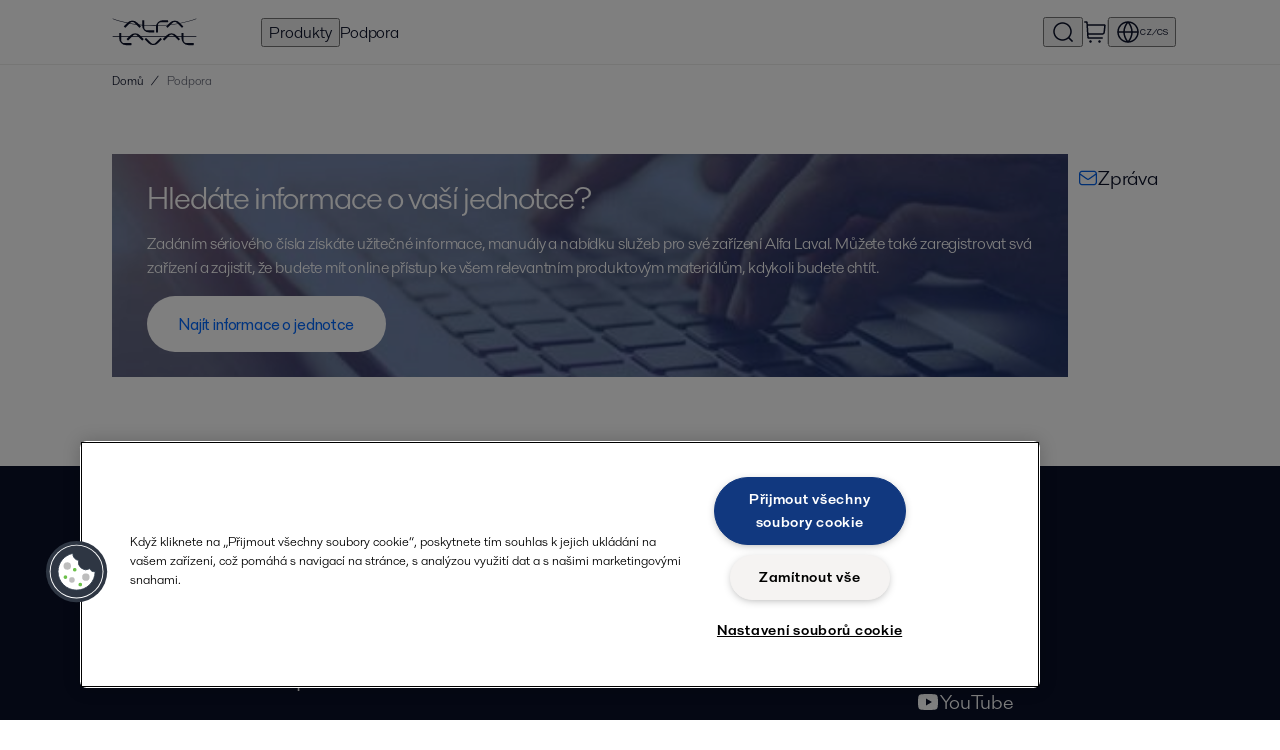

--- FILE ---
content_type: text/html; charset=utf-8
request_url: https://shop.alfalaval.com/cs-cz/support?companyId=-c201
body_size: 202693
content:
<!doctype html>
  <html lang="cs-cz">
    <head>
      <meta charset="UTF-8">
      <title>Product selection guide</title>
      
      <link rel="canonical" href="https://shop.alfalaval.com/cs-cz/support">
      <meta name="viewport" content="width=device-width, initial-scale=1, maximum-scale=1, user-scalable=0">
      <meta name="apple-mobile-web-app-capable" content="yes">
      <meta name="mobile-web-app-capable" content="yes">
      <script>
        window.dataLayer = window.dataLayer || [];
        window.dataLayer.push({"market":"cs-cz","partner_id":"c201"});
      </script>
      <script src=https://assets.adobedtm.com/d5c621d98c60/df93fb6174be/launch-dda8d1b8615d.min.js async></script>
      <link rel="icon" type="image/png" href="/static/favicon-96x96.png" sizes="96x96" />
          <link rel="icon" type="image/svg+xml" href="/static/favicon.svg" />
          <link rel="shortcut icon" href="/static/favicon.ico" />
          <link rel="apple-touch-icon" sizes="180x180" href="/static/apple-touch-icon.png" />
          <meta name="apple-mobile-web-app-title" content="Alfa Laval Webshop" />
          <meta name="theme-color" content="#0b1128" />
          <link rel="manifest" href="/static/site.webmanifest" />
      
      <link data-chunk="client" rel="stylesheet" href="/static/css/default/client.6e8211.css">
<link data-chunk="Support-js" rel="stylesheet" href="/static/css/default/4883.045ac0.css">
<link data-chunk="Support-js" rel="stylesheet" href="/static/css/default/Support-js.84fe82.css">
      <script type="text/javascript" src="https://cdn.cookielaw.org/consent/4631ab42-1890-46b0-839a-c61055b9778d/OtAutoBlock.js"></script>
    <script src="https://cdn.cookielaw.org/scripttemplates/otSDKStub.js" data-document-language="true" type="text/javascript" charset="UTF-8" data-domain-script="4631ab42-1890-46b0-839a-c61055b9778d"></script>
    <script type="text/javascript">
    function OptanonWrapper() { }
    </script>
      <script async
    src="https://maps.googleapis.com/maps/api/js?key=AIzaSyBGJiSF8ZUr85NYi7hzV_Fu23RoVsBjxRk&libraries=places">
</script>
    </head>
    <body>
      <div id="root"><div class="app--HiXL4"><header><div class="loader--xx3Iv "></div><div class="default--AA681"><div data-nosnippet="true" class="header--uaSxi"><a href="/cs-cz/?companyId=-c201" data-testid="logo" class="logo--Raha9"><svg viewBox="0 0 256 84" width="85" height="32" fill="currentColor" xmlns="http://www.w3.org/2000/svg"><path d="M87 25.25a.818.818 0 0 0-.238-.581l-10.56-10.56A20.011 20.011 0 0 0 61.339 7.72a19.958 19.958 0 0 0-14.863 6.389l-10.56 10.56a.818.818 0 0 0 0 1.162l3.168 3.194a.818.818 0 0 0 .581.238.739.739 0 0 0 .581-.238l14.863-14.863a7.92 7.92 0 0 1 6.125-2.64 7.92 7.92 0 0 1 6.125 2.64l14.863 14.863a.739.739 0 0 0 .581.238.818.818 0 0 0 .581-.238l3.194-3.194A.818.818 0 0 0 87 25.25zM127.5 43a.818.818 0 0 1-.579.243h-14.934a20.011 20.011 0 0 1-15.027-5.992 19.958 19.958 0 0 1-5.992-15.027V7.29a.818.818 0 0 1 .822-.822l4.499-.018a.818.818 0 0 1 .579.243.739.739 0 0 1 .243.579v21.019a7.92 7.92 0 0 0 2.464 6.198 7.92 7.92 0 0 0 6.198 2.464h21.019a.739.739 0 0 1 .579.243.818.818 0 0 1 .243.579v4.517a.818.818 0 0 1-.112.709zM132.5 43.2a.818.818 0 0 1-.243-.579V27.687a20.011 20.011 0 0 1 5.992-15.027 19.958 19.958 0 0 1 15.027-5.992h14.934a.818.818 0 0 1 .822.822l.018 4.499a.818.818 0 0 1-.243.579.739.739 0 0 1-.579.243h-21.019a7.92 7.92 0 0 0-6.198 2.464 7.92 7.92 0 0 0-2.464 6.198v21.019a.739.739 0 0 1-.243.579.818.818 0 0 1-.579.243h-4.517a.818.818 0 0 1-.709-.112zM214.75 25.25a.818.818 0 0 0-.238-.581l-10.56-10.56a20.011 20.011 0 0 0-14.863-6.389 19.958 19.958 0 0 0-14.863 6.389l-10.56 10.56a.818.818 0 0 0 0 1.162l3.168 3.194a.818.818 0 0 0 .581.238.739.739 0 0 0 .581-.238l14.863-14.863a7.92 7.92 0 0 1 6.125-2.64 7.92 7.92 0 0 1 6.125 2.64l14.863 14.863a.739.739 0 0 0 .581.238.818.818 0 0 0 .581-.238l3.194-3.194a.818.818 0 0 0 .422-.581zM58.25 81.3a.818.818 0 0 1-.579.243H42.737a20.011 20.011 0 0 1-15.027-5.992 19.958 19.958 0 0 1-5.992-15.027V45.59a.818.818 0 0 1 .822-.822l4.499-.018a.818.818 0 0 1 .579.243.739.739 0 0 1 .243.579v21.019a7.92 7.92 0 0 0 2.464 6.198 7.92 7.92 0 0 0 6.198 2.464h21.019a.739.739 0 0 1 .579.243.818.818 0 0 1 .243.579v4.517a.818.818 0 0 1-.112.709z"></path><path d="M95.5 63.5a.818.818 0 0 0-.238-.581l-10.56-10.56a20.011 20.011 0 0 0-14.863-6.389 19.958 19.958 0 0 0-14.863 6.389l-10.56 10.56a.818.818 0 0 0 0 1.162l3.168 3.194a.818.818 0 0 0 .581.238.739.739 0 0 0 .581-.238l14.863-14.863a7.92 7.92 0 0 1 6.125-2.64 7.92 7.92 0 0 1 6.125 2.64l14.863 14.863a.739.739 0 0 0 .581.238.818.818 0 0 0 .581-.238l3.194-3.194a.818.818 0 0 0 .422-.581zM150 64a.818.818 0 0 1-.238.581l-10.56 10.56a20.011 20.011 0 0 1-14.863 6.389 19.958 19.958 0 0 1-14.863-6.389l-10.56-10.56a.818.818 0 0 1 0-1.162l3.168-3.194a.818.818 0 0 1 .581-.238.739.739 0 0 1 .581.238l14.863 14.863a7.92 7.92 0 0 0 6.125 2.64 7.92 7.92 0 0 0 6.125-2.64l14.863-14.863a.739.739 0 0 1 .581-.238.818.818 0 0 1 .581.238l3.194 3.194A.818.818 0 0 1 150 64zM204.75 63.5a.818.818 0 0 0-.238-.581l-10.56-10.56a20.011 20.011 0 0 0-14.863-6.389 19.958 19.958 0 0 0-14.863 6.389l-10.56 10.56a.818.818 0 0 0 0 1.162l3.168 3.194a.818.818 0 0 0 .581.238.739.739 0 0 0 .581-.238l14.863-14.863a7.92 7.92 0 0 1 6.125-2.64 7.92 7.92 0 0 1 6.125 2.64l14.863 14.863a.739.739 0 0 0 .581.238.818.818 0 0 0 .581-.238l3.194-3.194a.818.818 0 0 0 .422-.581zM246 81.3a.818.818 0 0 1-.579.243h-14.934a20.011 20.011 0 0 1-15.027-5.992 19.958 19.958 0 0 1-5.992-15.027V45.59a.818.818 0 0 1 .822-.822l4.499-.018a.818.818 0 0 1 .579.243.739.739 0 0 1 .243.579v21.019a7.92 7.92 0 0 0 2.464 6.198 7.92 7.92 0 0 0 6.198 2.464h21.019a.739.739 0 0 1 .579.243.818.818 0 0 1 .243.579v4.517a.818.818 0 0 1-.112.709z"></path><path d="M2 1c78 28 176 28 252 0v2C176 31 78 31 2 3zv54h252v2H2z"></path></svg></a><nav class="nav--nAb8k"><button data-testid="nav-products" data-nav-id="products">Produkty</button><a href="/cs-cz/support?companyId=-c201" data-testid="nav-support" data-nav-id="support">Podpora</a><div class="navSpacer--Uzkgv"></div><button class="iconButton--wbcKu" title="Hledat v katalogu" data-testid="search-button" data-nav-id="search"><svg width="24" height="24" viewBox="0 0 24 24" fill="currentColor" xmlns="http://www.w3.org/2000/svg"><path fill-rule="evenodd" clip-rule="evenodd" d="M11.5 3.75C7.21979 3.75 3.75 7.21979 3.75 11.5C3.75 15.7802 7.21979 19.25 11.5 19.25C13.4681 19.25 15.2649 18.5164 16.6318 17.3076L17.3075 16.632C18.5163 15.2651 19.25 13.4682 19.25 11.5C19.25 7.21979 15.7802 3.75 11.5 3.75ZM18.5497 17.489C19.922 15.8752 20.75 13.7843 20.75 11.5C20.75 6.39137 16.6086 2.25 11.5 2.25C6.39137 2.25 2.25 6.39137 2.25 11.5C2.25 16.6086 6.39137 20.75 11.5 20.75C13.7843 20.75 15.8753 19.9219 17.489 18.5496L21 22.0607L22.0607 21L18.5497 17.489Z"></path></svg></button><a href="/cs-cz/cart?companyId=-c201" class="iconButton--UV3hc" title="Přejít do košíku" data-testid="cart-link"><svg width="24" height="24" viewBox="0 0 24 24" fill="currentColor" xmlns="http://www.w3.org/2000/svg"><path fill-rule="evenodd" clip-rule="evenodd" d="M3.2954 2.75002C3.28063 2.75001 3.26502 2.75001 3.24844 2.75001H1.25V1.25001H3.24844C3.25484 1.25001 3.26129 1.25 3.26777 1.25C3.38299 1.24998 3.50899 1.24994 3.61854 1.25866C3.74336 1.26858 3.90664 1.29309 4.07681 1.37582C4.30463 1.48658 4.49343 1.66394 4.61818 1.88441C4.71137 2.04909 4.74601 2.21052 4.7637 2.33448C4.77923 2.44328 4.78706 2.56902 4.79422 2.68403C4.79462 2.69049 4.79502 2.69693 4.79542 2.70332L4.89209 4.25001L21.128 4.25C21.2635 4.24997 21.408 4.24994 21.5319 4.26049C21.6703 4.27228 21.8569 4.30158 22.0455 4.4057C22.2932 4.54243 22.4872 4.75915 22.5957 5.0204C22.6784 5.21935 22.6869 5.40803 22.6833 5.54688C22.6801 5.67126 22.6641 5.81486 22.6491 5.94948L22.0586 11.2645C22.0053 11.7437 21.9607 12.1457 21.8982 12.4737C21.8327 12.8172 21.7383 13.1364 21.5562 13.4343C21.275 13.8944 20.8647 14.2616 20.3764 14.4904C20.0602 14.6385 19.7325 14.697 19.3838 14.7241C19.051 14.75 18.6465 14.75 18.1643 14.75H5.54834L5.70166 17.2031C5.70269 17.2197 5.70367 17.2353 5.7046 17.25C5.71937 17.25 5.73498 17.25 5.75156 17.25H19.75V18.75L5.73224 18.75C5.61701 18.75 5.49102 18.7501 5.38146 18.7414C5.25664 18.7314 5.09336 18.7069 4.92319 18.6242C4.69537 18.5134 4.50657 18.3361 4.38182 18.1156C4.28863 17.9509 4.25399 17.7895 4.2363 17.6655C4.22077 17.5567 4.21294 17.431 4.20578 17.316L3.29834 2.79689C3.29731 2.78034 3.29633 2.76476 3.2954 2.75002ZM5.45459 13.25H18.1359C18.6539 13.25 18.9997 13.2495 19.2675 13.2287C19.5261 13.2086 19.6532 13.1727 19.7401 13.132C19.9621 13.028 20.1486 12.8611 20.2764 12.652C20.3265 12.5701 20.3762 12.4477 20.4247 12.193C20.475 11.9291 20.5137 11.5855 20.5709 11.0706L21.1559 5.80553C21.1581 5.78596 21.1601 5.76751 21.162 5.75002C21.1444 5.75001 21.1259 5.75001 21.1062 5.75001H4.98584L5.45459 13.25ZM6.25 21.5C6.25 20.8097 6.80964 20.25 7.5 20.25C8.19036 20.25 8.75 20.8097 8.75 21.5C8.75 22.1904 8.19036 22.75 7.5 22.75C6.80964 22.75 6.25 22.1904 6.25 21.5ZM15.25 21.5C15.25 20.8097 15.8096 20.25 16.5 20.25C17.1904 20.25 17.75 20.8097 17.75 21.5C17.75 22.1904 17.1904 22.75 16.5 22.75C15.8096 22.75 15.25 22.1904 15.25 21.5Z"></path></svg></a><div class="navDivider--FFYal"></div><button class="button--aXTHu" data-testid="market-menu" data-nav-id="market" title="Vyberte zemi a jazyk"><svg width="24" height="24" viewBox="0 0 24 24" fill="currentColor" xmlns="http://www.w3.org/2000/svg"><path fill-rule="evenodd" clip-rule="evenodd" d="M2.77997 11.25H7.28229C7.48347 8.23408 8.53193 5.34326 10.296 2.90662C6.2409 3.66174 3.11597 7.06245 2.77997 11.25ZM12 3.14873C10.1266 5.45651 9.00431 8.28426 8.78597 11.25H15.214C14.9957 8.28426 13.8734 5.45651 12 3.14873ZM15.214 12.75C14.9957 15.7157 13.8734 18.5435 12 20.8513C10.1266 18.5435 9.00431 15.7157 8.78597 12.75H15.214ZM7.28229 12.75H2.77997C3.11597 16.9376 6.2409 20.3383 10.296 21.0934C8.53193 18.6567 7.48347 15.7659 7.28229 12.75ZM13.704 21.0934C15.4681 18.6567 16.5165 15.7659 16.7177 12.75H21.22C20.884 16.9376 17.7591 20.3383 13.704 21.0934ZM21.22 11.25H16.7177C16.5165 8.23408 15.4681 5.34326 13.704 2.90662C17.7591 3.66174 20.884 7.06245 21.22 11.25ZM1.25 12C1.25 6.06294 6.06294 1.25 12 1.25C17.9371 1.25 22.75 6.06294 22.75 12C22.75 17.9371 17.9371 22.75 12 22.75C6.06294 22.75 1.25 17.9371 1.25 12Z"></path></svg><span>CZ/CS</span></button><button data-testid="slidein-open" data-nav-id="hamburger"><svg width="24" height="24" viewBox="0 0 24 24" fill="currentColor" xmlns="http://www.w3.org/2000/svg"><path fill-rule="evenodd" clip-rule="evenodd" d="M2.25 5.25H21.75V6.75H2.25V5.25ZM2.25 11.25H21.75V12.75H2.25V11.25ZM2.25 17.25H21.75V18.75H2.25V17.25Z"></path></svg></button></nav></div></div><div class="divider--z74P0"></div></header><div data-testid="toasts"><div class="Toastify"></div></div><div class="headerBottom--wW2aY"><div class="default--AA681"><div class="container--F92QI"><div class="container--OxpKE"><script type="application/ld+json">{"@context":"https://schema.org","@type":"BreadcrumbList","itemListElement":[{"@type":"ListItem","position":1,"name":"Domů","item":"https://shop.alfalaval.com/cs-cz/"}]}</script><div class="lg--MAZYs crumbs--chdsK" data-testid="breadcrumbs-large"><span class="crumb--QbtGJ" data-testid="breadcrumb"><a href="/cs-cz/?companyId=-c201">Domů</a></span><span class="divider--Tu1zj">/</span><span class="crumb--QbtGJ current--xiwof" data-testid="breadcrumb-current">Podpora</span></div><div class="sm--qaxNQ crumbs--chdsK" data-testid="breadcrumbs-small"><svg width="24" height="24" viewBox="0 0 24 24" fill="currentColor" xmlns="http://www.w3.org/2000/svg"><path fill-rule="evenodd" clip-rule="evenodd" d="M14.13 7.44067L12.4331 9.13751C11.8303 9.74029 11.4106 10.1609 11.1102 10.5147C10.8154 10.8619 10.6799 11.0952 10.6114 11.306C10.4646 11.7579 10.4646 12.2447 10.6114 12.6966C10.6799 12.9074 10.8154 13.1407 11.1102 13.4878C11.4106 13.8417 11.8303 14.2623 12.4331 14.8651L14.13 16.5619L13.0693 17.6226L11.3497 15.903C10.775 15.3283 10.3114 14.8647 9.96664 14.4586C9.61169 14.0405 9.3389 13.6343 9.18484 13.1601C8.94012 12.407 8.94012 11.5956 9.18484 10.8425C9.3389 10.3683 9.61169 9.96209 9.96664 9.54398C10.3114 9.1379 10.775 8.67432 11.3497 8.09956L13.0693 6.38L14.13 7.44067Z"></path></svg><span class="crumb--QbtGJ" data-testid="back-link"><a href="/cs-cz/?companyId=-c201">Domů</a></span></div></div></div></div></div><div class="container--mYewC"><main><div><div><div class="default--AA681 container--EDxKc"><div class="unitSearch--q43a7 unitSearch--StiKg"><h2>Hledáte informace o vaší jednotce?</h2><p>Zadáním sériového čísla získáte užitečné informace, manuály a nabídku služeb pro své zařízení Alfa Laval. Můžete také zaregistrovat svá zařízení a zajistit, že budete mít online přístup ke všem relevantním produktovým materiálům, kdykoli budete chtít.</p><a class="core-button core-button--size-medium primary-button primary-button--theme-inverse" href="/cs-cz/unit?companyId=-c201"><span class="core-button__text">Najít informace o jednotce</span></a></div><ul><li><a href="/cs-cz/message?companyId=-c201" class="supportItem--BVQFv" data-testid="megamenu-message"><svg width="24" height="24" viewBox="0 0 24 24" fill="currentColor" xmlns="http://www.w3.org/2000/svg" class="icon--iBo_i"><path fill-rule="evenodd" clip-rule="evenodd" d="M6.7679 3.25H17.2321C18.0449 3.24999 18.7006 3.24999 19.2315 3.29336C19.7781 3.33803 20.2582 3.43239 20.7025 3.65873C21.4081 4.01825 21.9818 4.59193 22.3413 5.29754C22.557 5.72096 22.6529 6.17702 22.7 6.6922C22.7381 7.38459 22.75 8.07424 22.75 8.76788V15.2321C22.75 16.045 22.75 16.7006 22.7066 17.2315C22.662 17.7781 22.5676 18.2582 22.3413 18.7025C21.9818 19.4081 21.4081 19.9818 20.7025 20.3413C20.2582 20.5676 19.7781 20.662 19.2315 20.7066C18.7006 20.75 18.045 20.75 17.2321 20.75H6.76788C5.95505 20.75 5.29944 20.75 4.76853 20.7066C4.2219 20.662 3.74175 20.5676 3.29754 20.3413C2.59193 19.9818 2.01825 19.4081 1.65873 18.7025C1.43239 18.2582 1.33803 17.7781 1.29336 17.2315C1.24999 16.7006 1.24999 16.0449 1.25 15.2321C1.25 13.3715 1.29997 6.6922 1.29997 6.6922C1.34715 6.17702 1.44298 5.72096 1.65873 5.29754C2.01825 4.59193 2.59193 4.01825 3.29754 3.65873C3.74175 3.43239 4.2219 3.33803 4.76853 3.29336C5.29944 3.24999 5.95506 3.24999 6.7679 3.25ZM2.75015 8.4406C2.75001 8.55509 2.75 8.67476 2.75 8.8V15.2C2.75 16.0525 2.75058 16.6467 2.78838 17.1093C2.82547 17.5632 2.8946 17.824 2.99524 18.0215C3.21095 18.4448 3.55516 18.789 3.97852 19.0048C4.17604 19.1054 4.4368 19.1745 4.89068 19.2116C5.35331 19.2494 5.94755 19.25 6.8 19.25H17.2C18.0525 19.25 18.6467 19.2494 19.1093 19.2116C19.5632 19.1745 19.824 19.1054 20.0215 19.0048C20.4448 18.789 20.7891 18.4448 21.0048 18.0215C21.1054 17.824 21.1745 17.5632 21.2116 17.1093C21.2494 16.6467 21.25 16.0525 21.25 15.2V8.8C21.25 8.67476 21.25 8.55509 21.2498 8.4406L14.2652 13.3299C14.2312 13.3537 14.1977 13.3772 14.1646 13.4004C13.6031 13.7942 13.1628 14.103 12.6651 14.227C12.2284 14.3359 11.7716 14.3359 11.3349 14.227C10.8372 14.103 10.3969 13.7942 9.83545 13.4004C9.80234 13.3772 9.76881 13.3537 9.73482 13.3299L2.75015 8.4406ZM21.1872 6.65347L13.405 12.101C12.693 12.5994 12.4945 12.7237 12.3023 12.7716C12.1038 12.8211 11.8962 12.8211 11.6977 12.7716C11.5055 12.7237 11.307 12.5994 10.595 12.101L2.8128 6.65347C2.85268 6.34063 2.91359 6.13876 2.99524 5.97852C3.21095 5.55516 3.55516 5.21095 3.97852 4.99524C4.17604 4.8946 4.4368 4.82547 4.89068 4.78838C5.35331 4.75058 5.94755 4.75 6.8 4.75H17.2C18.0525 4.75 18.6467 4.75058 19.1093 4.78838C19.5632 4.82547 19.824 4.8946 20.0215 4.99524C20.4448 5.21095 20.7891 5.55516 21.0048 5.97852C21.0864 6.13876 21.1473 6.34063 21.1872 6.65347Z"></path></svg><span>Zpráva</span></a></li></ul></div></div></div></main><footer class="footer--K0eka"><div class="default--AA681"><div class="row--XJ5I6"><div class="col--zSuPh"><div><img src="/static/2ad483b1e2d006af547b.svg" class="logo--sjFxc"/><p class="officeName--fhNOk">Alfa Laval spol. s r.o.</p><p>Voctarova 2449/5<br/>180 00 Prague 8<br/>Czech Republic<br/></p><p><a href="mailto:czechrepublic.info@alfalaval.com">czechrepublic.info@alfalaval.com</a><br/><a href="tel:undefined"></a></p><a class="core-button core-button--size-small primary-button primary-button--theme-regular publicWebButton--sPGhv" rel="noopener noreferrer" href="https://www.alfalaval.cz/" target="_blank"><span class="core-button__text">alfalaval.cz</span></a></div></div><div class="col--zSuPh"></div><div class="col--zSuPh"></div><div class="col--zSuPh"><div><div class="label--in7Eb">Social</div><ul class="linkList--pFNyo"><li><a title="Follow us on Facebook" aria-label="facebook icon" href="https://www.facebook.com/AlfaLavalAB/" target="blank"><svg width="24" height="24" viewBox="0 0 24 24" fill="currentColor" xmlns="http://www.w3.org/2000/svg"><path d="M15.402 21V14.034H17.735L18.084 11.326H15.402V9.598C15.402 8.814 15.62 8.279 16.744 8.279H18.178V5.857C17.4838 5.78334 16.7861 5.74762 16.088 5.75C14.021 5.75 12.606 7.012 12.606 9.33V11.326H10.268V14.034H12.606V21H4C3.73478 21 3.48043 20.8946 3.29289 20.7071C3.10536 20.5196 3 20.2652 3 20V4C3 3.73478 3.10536 3.48043 3.29289 3.29289C3.48043 3.10536 3.73478 3 4 3H20C20.2652 3 20.5196 3.10536 20.7071 3.29289C20.8946 3.48043 21 3.73478 21 4V20C21 20.2652 20.8946 20.5196 20.7071 20.7071C20.5196 20.8946 20.2652 21 20 21H15.402Z"></path></svg>Facebook</a></li><li><a title="Follow us on X (Twitter)" aria-label="twitter icon" href="https://x.com/alfa_laval" target="blank"><svg width="24" height="24" viewBox="0 0 24 24" fill="currentColor" xmlns="http://www.w3.org/2000/svg"><path d="M 2.814 3 L 9.684 12.818 L 2.682 21 L 5.328 21 L 10.867 14.51 L 15.408 21 L 21.318 21 L 14.121 10.697 L 20.691 3 L 18.086 3 L 12.943 9.01 L 8.746 3 L 2.814 3 Z"></path></svg>X</a></li><li><a title="Follow us on LinkedIn" aria-label="linkedin icon" href="https://www.linkedin.com/company/alfa-laval/" target="blank"><svg width="24" height="24" viewBox="0 0 24 24" fill="currentColor" xmlns="http://www.w3.org/2000/svg"><path d="M18.335 18.339H15.67V14.162C15.67 13.166 15.65 11.884 14.28 11.884C12.891 11.884 12.679 12.968 12.679 14.089V18.339H10.013V9.75H12.573V10.92H12.608C12.966 10.246 13.836 9.533 15.136 9.533C17.836 9.533 18.336 11.311 18.336 13.624V18.339H18.335ZM7.003 8.575C6.79956 8.57526 6.59806 8.53537 6.41006 8.45761C6.22207 8.37984 6.05127 8.26574 5.90746 8.12184C5.76365 7.97793 5.64965 7.80706 5.57201 7.61901C5.49437 7.43097 5.4546 7.22944 5.455 7.026C5.4552 6.71983 5.54618 6.4206 5.71644 6.16615C5.8867 5.91169 6.12859 5.71343 6.41153 5.59645C6.69447 5.47947 7.00574 5.44902 7.30598 5.50894C7.60622 5.56886 7.88196 5.71648 8.09831 5.93311C8.31466 6.14974 8.46191 6.42566 8.52145 6.72598C8.58099 7.0263 8.55013 7.33753 8.43278 7.62032C8.31543 7.9031 8.11687 8.14474 7.86219 8.31467C7.60751 8.4846 7.30817 8.5752 7.002 8.575H7.003ZM8.339 18.339H5.666V9.75H8.34V18.339H8.339ZM19.67 3H4.329C3.593 3 3 3.58 3 4.297V19.703C3 20.42 3.594 21 4.328 21H19.666C20.4 21 21 20.42 21 19.703V4.297C21 3.58 20.4 3 19.666 3H19.669H19.67Z"></path></svg>LinkedIn</a></li><li><a title="Follow us on YouTube" aria-label="youtube icon" href="https://www.youtube.com/user/alfalaval" target="blank"><svg width="24" height="24" viewBox="0 0 24 24" fill="currentColor" xmlns="http://www.w3.org/2000/svg"><path d="M21.543 6.498C22 8.28 22 12 22 12C22 12 22 15.72 21.543 17.502C21.289 18.487 20.546 19.262 19.605 19.524C17.896 20 12 20 12 20C12 20 6.107 20 4.395 19.524C3.45 19.258 2.708 18.484 2.457 17.502C2 15.72 2 12 2 12C2 12 2 8.28 2.457 6.498C2.711 5.513 3.454 4.738 4.395 4.476C6.107 4 12 4 12 4C12 4 17.896 4 19.605 4.476C20.55 4.742 21.292 5.516 21.543 6.498ZM10 15.5L16 12L10 8.5V15.5Z"></path></svg>YouTube</a></li></ul></div><div><ul class="policyLinks--dMpAc"><li><a href="/cs-cz/privacypolicy?companyId=-c201">Zásady ochrany osobních údajů</a></li><li><a href="/cs-cz/cookies?companyId=-c201">Zásady používání souborů cookie</a></li><li><a href="/cs-cz/terms?companyId=-c201">Smluvní podmínky</a></li></ul></div></div></div><div class="copyright--onPHf">© 2018-<!-- -->2026<!-- --> Alfa Laval</div></div></footer></div></div></div>
  <script>
    window.apiUrl = "https://shop-api-prod-green.alfalaval.com/api/";
    window.REDUX_STATE = {"attributes":{"attributes":{"ItemAccessoryTypeOnePLM":{"id":"ItemAccessoryTypeOnePLM","name":"Accessory type","type":"value","isMultiple":false,"isRestricted":false},"ItemActuation":{"id":"ItemActuation","name":"Actuation","type":"value","isMultiple":false,"isRestricted":false},"ItemActuationOnePLM":{"id":"ItemActuationOnePLM","name":"Actuation","type":"value","isMultiple":false,"isRestricted":false},"ItemActuatorCouplingOnePLM":{"id":"ItemActuatorCouplingOnePLM","name":"Actuator coupling","type":"value","isMultiple":false,"isRestricted":false},"ItemActuatorCouplingSizeOnePLM":{"id":"ItemActuatorCouplingSizeOnePLM","name":"Actuator coupling size","type":"value","isMultiple":false,"isRestricted":false},"ItemActuatorFunctionOnePLM":{"id":"ItemActuatorFunctionOnePLM","name":"Actuator function","type":"value","isMultiple":false,"isRestricted":false},"ItemActuatorModelOnePLM":{"id":"ItemActuatorModelOnePLM","name":"Actuator model","description":"Non maintainable actuator will have a warning label on it. Non maintainable actuator means you cannot open the actuator. Only the outside parts can be maintained.","type":"value","isMultiple":false,"isRestricted":false},"ItemActuatorSizeOnePLM":{"id":"ItemActuatorSizeOnePLM","name":"Actuator size","type":"value","isMultiple":false,"isRestricted":false},"ItemActuatorTypeOnePLM":{"id":"ItemActuatorTypeOnePLM","name":"Actuator type","type":"value","isMultiple":false,"isRestricted":false},"ItemAgitatorTypeOnePLM":{"id":"ItemAgitatorTypeOnePLM","name":"Agitator type","type":"value","isMultiple":false,"isRestricted":false},"ItemAirFittingInchOnePLM":{"id":"ItemAirFittingInchOnePLM","name":"Air fitting inch","type":"value","isMultiple":false,"isRestricted":false},"ItemAirFittingMaterialOnePLM":{"id":"ItemAirFittingMaterialOnePLM","name":"Air fitting material","type":"value","isMultiple":false,"isRestricted":false},"ItemAirFittingMmOnePLM":{"id":"ItemAirFittingMmOnePLM","name":"Air fitting mm","type":"value","isMultiple":false,"isRestricted":false},"ItemAirFittingRimColorOnePLM":{"id":"ItemAirFittingRimColorOnePLM","name":"Air fitting rim color","type":"value","isMultiple":false,"isRestricted":false},"ItemAirPressureBarOnePLM":{"id":"ItemAirPressureBarOnePLM","name":"Air pressure bar","type":"value","isMultiple":false,"isRestricted":false},"ItemAirPressureOnePLM":{"id":"ItemAirPressureOnePLM","name":"Air pressure","type":"value","isMultiple":false,"isRestricted":false},"ItemAirPressurePsiOnePLM":{"id":"ItemAirPressurePsiOnePLM","name":"Air pressure psi","type":"value","isMultiple":false,"isRestricted":false},"ItemAirQualityOnePLM":{"id":"ItemAirQualityOnePLM","name":"Air quality","type":"value","isMultiple":false,"isRestricted":false},"ItemAirSupplyBarOnePLM":{"id":"ItemAirSupplyBarOnePLM","name":"Air supply bar","type":"value","isMultiple":false,"isRestricted":false},"ItemAirSupplyPsiOnePLM":{"id":"ItemAirSupplyPsiOnePLM","name":"Air supply psi","type":"value","isMultiple":false,"isRestricted":false},"ItemAllowablePressurePsBarOnePLM":{"id":"ItemAllowablePressurePsBarOnePLM","name":"Allowable pressure ps bar","type":"value","isMultiple":false,"isRestricted":false},"ItemAllowablePressurePsPsiOnePLM":{"id":"ItemAllowablePressurePsPsiOnePLM","name":"Allowable pressure ps psi","type":"value","isMultiple":false,"isRestricted":false},"ItemAmperageA":{"id":"ItemAmperageA","name":"Příkon (A)","type":"value","isMultiple":false,"isRestricted":false},"ItemApplicablePlugSetupsOnePLM":{"id":"ItemApplicablePlugSetupsOnePLM","name":"Applicable plug setups","description":"For reference on what plug setup to select, please refer to the Instruction manual. \u003Cbr\u003EYou can find product documents on alfalaval.com","type":"value","isMultiple":false,"isRestricted":false},"ItemApplicableSeatFamiliesOnePLM":{"id":"ItemApplicableSeatFamiliesOnePLM","name":"Seat family","description":"\u003Cb\u003E2:\u003C\u002Fb\u003E seat size Ø53.3 and port size ISO38\u002FDN40 or US version 1.5\"\u003Cbr\u003E\u003Cb\u003E3:\u003C\u002Fb\u003E seat size Ø53.3 and port size ISO51\u002FDN50 or US version 2\"\u003Cbr\u003E\u003Cb\u003E4:\u003C\u002Fb\u003E seat size Ø81.3 and port size ISO63.5\u002FISO76\u002FDN65\u002F80 or US version 2.5\u002F3\"\u003Cbr\u003E\u003Cb\u003E5:\u003C\u002Fb\u003E seat size Ø100.3 and port size ISO101.6\u002FDN100 or US version 4\"\u003Cbr\u003E\u003Cb\u003E6:\u003C\u002Fb\u003E seat size Ø115 and port size DN125\u002FDN150\u003Cbr\u003E5* Manufactured before 2003-10-01 seat size Ø115.3 and port size ISO101.6\u002FDN100","type":"value","isMultiple":false,"isRestricted":false},"ItemApplicableValveModelsOnePLM":{"id":"ItemApplicableValveModelsOnePLM","name":"Valve model","type":"value","isMultiple":false,"isRestricted":false},"ItemApplicationSBP":{"id":"ItemApplicationSBP","name":"Aplikace","type":"singlevalue","isMultiple":false,"isRestricted":false},"ItemApproval":{"id":"ItemApproval","name":"Approval","type":"value","isMultiple":false,"isRestricted":false},"ItemAtexApprovedOnePLM":{"id":"ItemAtexApprovedOnePLM","name":"Atex approved","type":"value","isMultiple":false,"isRestricted":false},"ItemAutomationTypeOnePLM":{"id":"ItemAutomationTypeOnePLM","name":"Automation type","type":"value","isMultiple":false,"isRestricted":false},"ItemB10DataOnePLM":{"id":"ItemB10DataOnePLM","name":"B10 data","type":"value","isMultiple":false,"isRestricted":false},"ItemBallMaterialOnePLM":{"id":"ItemBallMaterialOnePLM","name":"Ball material","type":"value","isMultiple":false,"isRestricted":false},"ItemBallValveConnectionSizeOnePLM":{"id":"ItemBallValveConnectionSizeOnePLM","name":"Ball valve connection size","type":"value","isMultiple":false,"isRestricted":false},"ItemBallValveTypeOnePLM":{"id":"ItemBallValveTypeOnePLM","name":"Ball valve type","description":"Cavity fillers (encapsulating valve seats).","type":"value","isMultiple":false,"isRestricted":false},"ItemBearingFrameTypeOnePLM":{"id":"ItemBearingFrameTypeOnePLM","name":"Bearing frame type","type":"value","isMultiple":false,"isRestricted":false},"ItemBodyCombinationOnePLM":{"id":"ItemBodyCombinationOnePLM","name":"Body combination","type":"value","isMultiple":false,"isRestricted":false},"ItemBodyFunctionOnePLM":{"id":"ItemBodyFunctionOnePLM","name":"Body function","type":"value","isMultiple":false,"isRestricted":false},"ItemBoltsOnePLM":{"id":"ItemBoltsOnePLM","name":"Bolts","type":"value","isMultiple":false,"isRestricted":false},"ItemBottomSupportTypeOnePLM":{"id":"ItemBottomSupportTypeOnePLM","name":"Bottom support type","type":"value","isMultiple":false,"isRestricted":false},"ItemBowlDiameterOnePLM":{"id":"ItemBowlDiameterOnePLM","name":"Bowl diameter","type":"singlevalue","isMultiple":false,"isRestricted":false},"ItemBrand":{"id":"ItemBrand","name":"Brand","type":"singlevalue","isMultiple":false,"isRestricted":false},"ItemBulbTypeOnePLM":{"id":"ItemBulbTypeOnePLM","name":"Bulb type","type":"value","isMultiple":false,"isRestricted":false},"ItemButterflyValveTypeOnePLM":{"id":"ItemButterflyValveTypeOnePLM","name":"Butterfly valve type","description":"LKB is used for ISO-connection and LKB-2 for DIN-connection\u003Cbr\u003ELKB-F (F=Flange)\u003Cbr\u003ELKB UP (UP=UltraPure)\u003Cbr\u003ELKLA-T (T for mounting of an indication or control unit on the actuator)\u003Cbr\u003EButterfly valve type CBFV is not manufactured anymore","type":"value","isMultiple":false,"isRestricted":false},"ItemCableLengthMOnePLM":{"id":"ItemCableLengthMOnePLM","name":"Cable length m","type":"value","isMultiple":false,"isRestricted":false},"ItemCapacityBarOnePLM":{"id":"ItemCapacityBarOnePLM","name":"Capacity bar","type":"value","isMultiple":false,"isRestricted":false},"ItemCertificateOnePLM":{"id":"ItemCertificateOnePLM","name":"Certificate","type":"value","isMultiple":false,"isRestricted":false},"ItemCertificationOnePLM":{"id":"ItemCertificationOnePLM","name":"Certification","type":"value","isMultiple":false,"isRestricted":false},"ItemCircumferentialPistonPumpOnePLM":{"id":"ItemCircumferentialPistonPumpOnePLM","name":"Circumferential piston pump","type":"value","isMultiple":false,"isRestricted":false},"ItemCircumferentialPistonPumpsOnePLM":{"id":"ItemCircumferentialPistonPumpsOnePLM","name":"Circumferential piston pumps","type":"value","isMultiple":false,"isRestricted":false},"ItemClampingRangeDiameterInchOnePLM":{"id":"ItemClampingRangeDiameterInchOnePLM","name":"Clamping Range Diameter (inch)","type":"value","isMultiple":false,"isRestricted":false},"ItemClampingRangeDiameterMmOnePLM":{"id":"ItemClampingRangeDiameterMmOnePLM","name":"Clamping Range Diameter (mm)","type":"value","isMultiple":false,"isRestricted":false},"ItemClampTypeOnePLM":{"id":"ItemClampTypeOnePLM","name":"Clamp type","type":"value","isMultiple":false,"isRestricted":false},"ItemClassificationOnePLM":{"id":"ItemClassificationOnePLM","name":"Classification","type":"value","isMultiple":false,"isRestricted":false},"ItemColorMarking":{"id":"ItemColorMarking","name":"Gasket Material (Color Marking)","description":"Gasket material is optimized for your duty and is stated in the documentation. You can find a color marking on the gasket to identify the right material.","type":"value","isMultiple":false,"isRestricted":false},"ItemCommentsOnePLM":{"id":"ItemCommentsOnePLM","name":"Comments","type":"value","isMultiple":false,"isRestricted":false},"ItemCommunicationInterfaceOnePLM":{"id":"ItemCommunicationInterfaceOnePLM","name":"Communication interface","type":"value","isMultiple":false,"isRestricted":false},"ItemComPlateName":{"id":"ItemComPlateName","name":"Heat Exchanger Model (Plate Type)","type":"value","isMultiple":false,"isRestricted":false},"ItemConnectionSize":{"id":"ItemConnectionSize","name":"Velikost připojení, mm","type":"value","isMultiple":false,"isRestricted":false},"ItemConnectionSizeColdSide":{"id":"ItemConnectionSizeColdSide","name":"Velikost připojení studená strana","type":"singlevalue","isMultiple":false,"isRestricted":false},"ItemConnectionSizeHotSide":{"id":"ItemConnectionSizeHotSide","name":"Velikost připojení teplá strana","type":"singlevalue","isMultiple":false,"isRestricted":false},"ItemConnectionSizeInchOnePLM":{"id":"ItemConnectionSizeInchOnePLM","name":"Connection size inch","type":"value","isMultiple":false,"isRestricted":false},"ItemConnectionSizeOnePLM":{"id":"ItemConnectionSizeOnePLM","name":"Connection size","type":"value","isMultiple":false,"isRestricted":false},"ItemConnectionStandardOnePLM":{"id":"ItemConnectionStandardOnePLM","name":"Connection standard","type":"value","isMultiple":false,"isRestricted":false},"ItemConnectionType":{"id":"ItemConnectionType","name":"Typ připojení","type":"value","isMultiple":false,"isRestricted":false},"ItemConnectionTypeColdSide":{"id":"ItemConnectionTypeColdSide","name":"Typ připojení studená strana","type":"singlevalue","isMultiple":false,"isRestricted":false},"ItemConnectionTypeHotSide":{"id":"ItemConnectionTypeHotSide","name":"Typ připojení teplá strana","type":"singlevalue","isMultiple":false,"isRestricted":false},"ItemConnectionTypeOnePLM":{"id":"ItemConnectionTypeOnePLM","name":"Connection type","type":"value","isMultiple":false,"isRestricted":false},"ItemConnStandard":{"id":"ItemConnStandard","name":"Standardní připojení","type":"value","isMultiple":false,"isRestricted":false},"ItemConsoleHeightOnePLM":{"id":"ItemConsoleHeightOnePLM","name":"Console height","type":"value","isMultiple":false,"isRestricted":false},"ItemConstantHumidityCOnePLM":{"id":"ItemConstantHumidityCOnePLM","name":"Constant humidity c","type":"value","isMultiple":false,"isRestricted":false},"ItemConstantHumidityFOnePLM":{"id":"ItemConstantHumidityFOnePLM","name":"Constant humidity f","type":"value","isMultiple":false,"isRestricted":false},"ItemConveyorBearingTypeOnePLM":{"id":"ItemConveyorBearingTypeOnePLM","name":"Conveyor bearing type","type":"value","isMultiple":false,"isRestricted":false},"ItemCyclicHumidityCOnePLM":{"id":"ItemCyclicHumidityCOnePLM","name":"Cyclic humidity c","type":"value","isMultiple":false,"isRestricted":false},"ItemCyclicHumidityFOnePLM":{"id":"ItemCyclicHumidityFOnePLM","name":"Cyclic humidity f","type":"value","isMultiple":false,"isRestricted":false},"ItemDecanterModel":{"id":"ItemDecanterModel","name":"Decanter Model","type":"singlevalue","isMultiple":false,"isRestricted":false},"ItemDecanterType":{"id":"ItemDecanterType","name":"Decanter Type","type":"singlevalue","isMultiple":false,"isRestricted":false},"ItemDeliveryPack":{"id":"ItemDeliveryPack","name":"Packaging","type":"value","isMultiple":false,"isRestricted":false},"ItemDensityOfBallOnePLM":{"id":"ItemDensityOfBallOnePLM","name":"Density of ball","type":"value","isMultiple":false,"isRestricted":false},"ItemDepthIn":{"id":"ItemDepthIn","name":"Hloubka (in)","type":"range","isMultiple":false,"isRestricted":false},"ItemDepthMm":{"id":"ItemDepthMm","name":"Hloubka (mm)","type":"value","isMultiple":false,"isRestricted":false,"unit":"mm"},"ItemDesignFunction":{"id":"ItemDesignFunction","name":"Design Function","description":"A gasket set normally consists of channel plate gaskets and one end plate II gasket. The amount of channel plate gaskets is defined by the quantity of plates in your heat exchanger minus one.\u003Cbr \u002F\u003E\u003Cbr \u002F\u003EA platepack normally consist of one end plate I, one end plate II, and many channel plate. The end plate I should be chosen 0.1 mm thicker than the channel plates.","type":"value","isMultiple":false,"isRestricted":false},"ItemDesignOnePLM":{"id":"ItemDesignOnePLM","name":"Design","type":"value","isMultiple":false,"isRestricted":false},"ItemDiaphragmConnectionOnePLM":{"id":"ItemDiaphragmConnectionOnePLM","name":"Diaphragm connection","type":"value","isMultiple":false,"isRestricted":false},"ItemDiaphragmMaterialOnePLM":{"id":"ItemDiaphragmMaterialOnePLM","name":"Diaphragm material","description":"Diaphragm material is stated on the diaphragm","type":"value","isMultiple":false,"isRestricted":false},"ItemDigitalOutputsOnePLM":{"id":"ItemDigitalOutputsOnePLM","name":"Digital outputs","type":"value","isMultiple":false,"isRestricted":false},"ItemDimensionA":{"id":"ItemDimensionA","name":"Dimension A","type":"value","isMultiple":false,"isRestricted":false},"ItemDimensionA1InchOnePLM":{"id":"ItemDimensionA1InchOnePLM","name":"Dimension a1 inch","type":"value","isMultiple":false,"isRestricted":false},"ItemDimensionA1MmOnePLM":{"id":"ItemDimensionA1MmOnePLM","name":"Dimension a1 mm","type":"value","isMultiple":false,"isRestricted":false},"ItemDimensionA2InchOnePLM":{"id":"ItemDimensionA2InchOnePLM","name":"Dimension a2 inch","type":"value","isMultiple":false,"isRestricted":false},"ItemDimensionA2MmOnePLM":{"id":"ItemDimensionA2MmOnePLM","name":"Dimension a2 mm","type":"value","isMultiple":false,"isRestricted":false},"ItemDimensionA3MmOnePLM":{"id":"ItemDimensionA3MmOnePLM","name":"Dimension a3 mm","type":"value","isMultiple":false,"isRestricted":false},"ItemDimensionA4MmOnePLM":{"id":"ItemDimensionA4MmOnePLM","name":"Dimension a4 mm","type":"value","isMultiple":false,"isRestricted":false},"ItemDimensionAInch":{"id":"ItemDimensionAInch","name":"Dimension A, Inch","type":"value","isMultiple":false,"isRestricted":false},"ItemDimensionAInchOnePLM":{"id":"ItemDimensionAInchOnePLM","name":"Dimension a inch","type":"value","isMultiple":false,"isRestricted":false},"ItemDimensionAMmOnePLM":{"id":"ItemDimensionAMmOnePLM","name":"Dimension a mm","type":"value","isMultiple":false,"isRestricted":false},"ItemDimensionB":{"id":"ItemDimensionB","name":"Dimension B","type":"value","isMultiple":false,"isRestricted":false},"ItemDimensionB1MmOnePLM":{"id":"ItemDimensionB1MmOnePLM","name":"Dimension b1 mm","type":"value","isMultiple":false,"isRestricted":false},"ItemDimensionB2MmOnePLM":{"id":"ItemDimensionB2MmOnePLM","name":"Dimension b2 mm","type":"value","isMultiple":false,"isRestricted":false},"ItemDimensionBcInchOnePLM":{"id":"ItemDimensionBcInchOnePLM","name":"Dimension bc inch","type":"value","isMultiple":false,"isRestricted":false},"ItemDimensionBClosedMmOnePLM":{"id":"ItemDimensionBClosedMmOnePLM","name":"Dimension b closed mm","type":"value","isMultiple":false,"isRestricted":false},"ItemDimensionBcMmOnePLM":{"id":"ItemDimensionBcMmOnePLM","name":"Dimension bc mm","type":"value","isMultiple":false,"isRestricted":false},"ItemDimensionBInch":{"id":"ItemDimensionBInch","name":"Dimension B, Inch","type":"value","isMultiple":false,"isRestricted":false},"ItemDimensionBInchOnePLM":{"id":"ItemDimensionBInchOnePLM","name":"Dimension b inch","type":"value","isMultiple":false,"isRestricted":false},"ItemDimensionBMmOnePLM":{"id":"ItemDimensionBMmOnePLM","name":"Dimension b mm","type":"value","isMultiple":false,"isRestricted":false},"ItemDimensionBOpenMmOnePLM":{"id":"ItemDimensionBOpenMmOnePLM","name":"Dimension b open mm","type":"value","isMultiple":false,"isRestricted":false},"ItemDimensionC":{"id":"ItemDimensionC","name":"Dimension C","type":"value","isMultiple":false,"isRestricted":false},"ItemDimensionCInch":{"id":"ItemDimensionCInch","name":"Dimension C, inch","type":"value","isMultiple":false,"isRestricted":false},"ItemDimensionCInchOnePLM":{"id":"ItemDimensionCInchOnePLM","name":"Dimension c inch","type":"value","isMultiple":false,"isRestricted":false},"ItemDimensionCMmOnePLM":{"id":"ItemDimensionCMmOnePLM","name":"Dimension c mm","type":"value","isMultiple":false,"isRestricted":false},"ItemDimensionD":{"id":"ItemDimensionD","name":"Dimension D","type":"value","isMultiple":false,"isRestricted":false},"ItemDimensionD1InchOnePLM":{"id":"ItemDimensionD1InchOnePLM","name":"Dimension d1 inch","type":"value","isMultiple":false,"isRestricted":false},"ItemDimensionD1MmOnePLM":{"id":"ItemDimensionD1MmOnePLM","name":"Dimension d1 mm","type":"value","isMultiple":false,"isRestricted":false},"ItemDimensionD2MmOnePLM":{"id":"ItemDimensionD2MmOnePLM","name":"Dimension d2 mm","type":"value","isMultiple":false,"isRestricted":false},"ItemDimensionD4InchOnePLM":{"id":"ItemDimensionD4InchOnePLM","name":"Dimension d4 inch","type":"value","isMultiple":false,"isRestricted":false},"ItemDimensionD4MmOnePLM":{"id":"ItemDimensionD4MmOnePLM","name":"Dimension d4 mm","type":"value","isMultiple":false,"isRestricted":false},"ItemDimensionDClosedMmOnePLM":{"id":"ItemDimensionDClosedMmOnePLM","name":"Dimension d closed mm","type":"value","isMultiple":false,"isRestricted":false},"ItemDimensionDInchOnePLM":{"id":"ItemDimensionDInchOnePLM","name":"Dimension d inch","type":"value","isMultiple":false,"isRestricted":false},"ItemDimensionDMmOnePLM":{"id":"ItemDimensionDMmOnePLM","name":"Dimension d mm","type":"value","isMultiple":false,"isRestricted":false},"ItemDimensionDOpenMmOnePLM":{"id":"ItemDimensionDOpenMmOnePLM","name":"Dimension d open mm","type":"value","isMultiple":false,"isRestricted":false},"ItemDimensionE":{"id":"ItemDimensionE","name":"Dimension E","type":"value","isMultiple":false,"isRestricted":false},"ItemDimensionE1InchOnePLM":{"id":"ItemDimensionE1InchOnePLM","name":"Dimension e1 inch","type":"value","isMultiple":false,"isRestricted":false},"ItemDimensionE1MmOnePLM":{"id":"ItemDimensionE1MmOnePLM","name":"Dimension e1 mm","type":"value","isMultiple":false,"isRestricted":false},"ItemDimensionEInchOnePLM":{"id":"ItemDimensionEInchOnePLM","name":"Dimension e inch","type":"value","isMultiple":false,"isRestricted":false},"ItemDimensionEMmOnePLM":{"id":"ItemDimensionEMmOnePLM","name":"Dimension e mm","type":"value","isMultiple":false,"isRestricted":false},"ItemDimensionF":{"id":"ItemDimensionF","name":"Dimension F","type":"value","isMultiple":false,"isRestricted":false},"ItemDimensionF1InchOnePLM":{"id":"ItemDimensionF1InchOnePLM","name":"Dimension f1 inch","type":"value","isMultiple":false,"isRestricted":false},"ItemDimensionF1MmOnePLM":{"id":"ItemDimensionF1MmOnePLM","name":"Dimension f1 mm","type":"value","isMultiple":false,"isRestricted":false},"ItemDimensionF2MmOnePLM":{"id":"ItemDimensionF2MmOnePLM","name":"Dimension f2 mm","type":"value","isMultiple":false,"isRestricted":false},"ItemDimensionFInchOnePLM":{"id":"ItemDimensionFInchOnePLM","name":"Dimension f inch","type":"value","isMultiple":false,"isRestricted":false},"ItemDimensionFMmOnePLM":{"id":"ItemDimensionFMmOnePLM","name":"Dimension f mm","type":"value","isMultiple":false,"isRestricted":false},"ItemDimensionG1InchOnePLM":{"id":"ItemDimensionG1InchOnePLM","name":"Dimension g1 inch","type":"value","isMultiple":false,"isRestricted":false},"ItemDimensionG1MmOnePLM":{"id":"ItemDimensionG1MmOnePLM","name":"Dimension g1 mm","type":"value","isMultiple":false,"isRestricted":false},"ItemDimensionG2InchOnePLM":{"id":"ItemDimensionG2InchOnePLM","name":"Dimension g2 inch","type":"value","isMultiple":false,"isRestricted":false},"ItemDimensionG2MmOnePLM":{"id":"ItemDimensionG2MmOnePLM","name":"Dimension g2 mm","type":"value","isMultiple":false,"isRestricted":false},"ItemDimensionGInchOnePLM":{"id":"ItemDimensionGInchOnePLM","name":"Dimension g inch","type":"value","isMultiple":false,"isRestricted":false},"ItemDimensionGMmOnePLM":{"id":"ItemDimensionGMmOnePLM","name":"Dimension g mm","type":"value","isMultiple":false,"isRestricted":false},"ItemDimensionH1InchOnePLM":{"id":"ItemDimensionH1InchOnePLM","name":"Dimension h1 inch","type":"value","isMultiple":false,"isRestricted":false},"ItemDimensionH1MmOnePLM":{"id":"ItemDimensionH1MmOnePLM","name":"Dimension h1 mm","type":"value","isMultiple":false,"isRestricted":false},"ItemDimensionH2InchOnePLM":{"id":"ItemDimensionH2InchOnePLM","name":"Dimension h2 inch","type":"value","isMultiple":false,"isRestricted":false},"ItemDimensionH2MmOnePLM":{"id":"ItemDimensionH2MmOnePLM","name":"Dimension h2 mm","type":"value","isMultiple":false,"isRestricted":false},"ItemDimensionH3MmOnePLM":{"id":"ItemDimensionH3MmOnePLM","name":"Dimension h3 mm","type":"value","isMultiple":false,"isRestricted":false},"ItemDimensionHInchOnePLM":{"id":"ItemDimensionHInchOnePLM","name":"Dimension h inch","type":"value","isMultiple":false,"isRestricted":false},"ItemDimensionHMmOnePLM":{"id":"ItemDimensionHMmOnePLM","name":"Dimension h mm","type":"value","isMultiple":false,"isRestricted":false},"ItemDimensionIInchOnePLM":{"id":"ItemDimensionIInchOnePLM","name":"Dimension i inch","type":"value","isMultiple":false,"isRestricted":false},"ItemDimensionIMmOnePLM":{"id":"ItemDimensionIMmOnePLM","name":"Dimension i mm","type":"value","isMultiple":false,"isRestricted":false},"ItemDimensionJInchOnePLM":{"id":"ItemDimensionJInchOnePLM","name":"Dimension j inch","type":"value","isMultiple":false,"isRestricted":false},"ItemDimensionJMmOnePLM":{"id":"ItemDimensionJMmOnePLM","name":"Dimension j mm","type":"value","isMultiple":false,"isRestricted":false},"ItemDimensionKInchOnePLM":{"id":"ItemDimensionKInchOnePLM","name":"Dimension k inch","type":"value","isMultiple":false,"isRestricted":false},"ItemDimensionKMmOnePLM":{"id":"ItemDimensionKMmOnePLM","name":"Dimension k mm","type":"value","isMultiple":false,"isRestricted":false},"ItemDimensionL":{"id":"ItemDimensionL","name":"Dimension L","type":"value","isMultiple":false,"isRestricted":false},"ItemDimensionLInchOnePLM":{"id":"ItemDimensionLInchOnePLM","name":"Dimension l inch","type":"value","isMultiple":false,"isRestricted":false},"ItemDimensionLMmOnePLM":{"id":"ItemDimensionLMmOnePLM","name":"Dimension l mm","type":"value","isMultiple":false,"isRestricted":false},"ItemDimensionMInchOnePLM":{"id":"ItemDimensionMInchOnePLM","name":"Dimension m inch","type":"value","isMultiple":false,"isRestricted":false},"ItemDimensionMm":{"id":"ItemDimensionMm","name":"Dimension (mm)","type":"value","isMultiple":false,"isRestricted":false,"unit":"mm"},"ItemDimensionMMmOnePLM":{"id":"ItemDimensionMMmOnePLM","name":"Dimension m mm","type":"value","isMultiple":false,"isRestricted":false},"ItemDimensionNInchOnePLM":{"id":"ItemDimensionNInchOnePLM","name":"Dimension n inch","type":"value","isMultiple":false,"isRestricted":false},"ItemDimensionNMmOnePLM":{"id":"ItemDimensionNMmOnePLM","name":"Dimension n mm","type":"value","isMultiple":false,"isRestricted":false},"ItemDimensionPMmOnePLM":{"id":"ItemDimensionPMmOnePLM","name":"Dimension p mm","type":"value","isMultiple":false,"isRestricted":false},"ItemDimensionQInchOnePLM":{"id":"ItemDimensionQInchOnePLM","name":"Dimension q inch","type":"value","isMultiple":false,"isRestricted":false},"ItemDimensionQMmOnePLM":{"id":"ItemDimensionQMmOnePLM","name":"Dimension q mm","type":"value","isMultiple":false,"isRestricted":false},"ItemDimensionRInchOnePLM":{"id":"ItemDimensionRInchOnePLM","name":"Dimension r inch","type":"value","isMultiple":false,"isRestricted":false},"ItemDimensionRMmOnePLM":{"id":"ItemDimensionRMmOnePLM","name":"Dimension r mm","type":"value","isMultiple":false,"isRestricted":false},"ItemDimensionSInchOnePLM":{"id":"ItemDimensionSInchOnePLM","name":"Dimension s inch","type":"value","isMultiple":false,"isRestricted":false},"ItemDimensionSMmOnePLM":{"id":"ItemDimensionSMmOnePLM","name":"Dimension s mm","type":"value","isMultiple":false,"isRestricted":false},"ItemDimensionT1InchOnePLM":{"id":"ItemDimensionT1InchOnePLM","name":"Dimension t1 inch","type":"value","isMultiple":false,"isRestricted":false},"ItemDimensionT1MmOnePLM":{"id":"ItemDimensionT1MmOnePLM","name":"Dimension t1 mm","type":"value","isMultiple":false,"isRestricted":false},"ItemDimensionT2InchOnePLM":{"id":"ItemDimensionT2InchOnePLM","name":"Dimension t2 inch","type":"value","isMultiple":false,"isRestricted":false},"ItemDimensionT2MmOnePLM":{"id":"ItemDimensionT2MmOnePLM","name":"Dimension t2 mm","type":"value","isMultiple":false,"isRestricted":false},"ItemDimensionT3InchOnePLM":{"id":"ItemDimensionT3InchOnePLM","name":"Dimension t3 inch","type":"value","isMultiple":false,"isRestricted":false},"ItemDimensionT3MmOnePLM":{"id":"ItemDimensionT3MmOnePLM","name":"Dimension t3 mm","type":"value","isMultiple":false,"isRestricted":false},"ItemDimensionTInchOnePLM":{"id":"ItemDimensionTInchOnePLM","name":"Dimension t inch","type":"value","isMultiple":false,"isRestricted":false},"ItemDimensionTMmOnePLM":{"id":"ItemDimensionTMmOnePLM","name":"Dimension t mm","type":"value","isMultiple":false,"isRestricted":false},"ItemDimensionWInchOnePLM":{"id":"ItemDimensionWInchOnePLM","name":"Dimension w inch","type":"value","isMultiple":false,"isRestricted":false},"ItemDimensionWMmOnePLM":{"id":"ItemDimensionWMmOnePLM","name":"Dimension w mm","type":"value","isMultiple":false,"isRestricted":false},"ItemDimensionXInchOnePLM":{"id":"ItemDimensionXInchOnePLM","name":"Dimension x inch","type":"value","isMultiple":false,"isRestricted":false},"ItemDimensionXMmOnePLM":{"id":"ItemDimensionXMmOnePLM","name":"Dimension x mm","type":"value","isMultiple":false,"isRestricted":false},"ItemDimensionYInchOnePLM":{"id":"ItemDimensionYInchOnePLM","name":"Dimension y inch","type":"value","isMultiple":false,"isRestricted":false},"ItemDimensionYMmOnePLM":{"id":"ItemDimensionYMmOnePLM","name":"Dimension y mm","type":"value","isMultiple":false,"isRestricted":false},"ItemDimensionZInchOnePLM":{"id":"ItemDimensionZInchOnePLM","name":"Dimension z inch","type":"value","isMultiple":false,"isRestricted":false},"ItemDimensionZMmOnePLM":{"id":"ItemDimensionZMmOnePLM","name":"Dimension z mm","type":"value","isMultiple":false,"isRestricted":false},"ItemDIML1":{"id":"ItemDIML1","name":"Dimension L1, mm","type":"value","isMultiple":false,"isRestricted":false},"ItemDIML2":{"id":"ItemDIML2","name":"Dimension L2, mm","type":"value","isMultiple":false,"isRestricted":false},"ItemDIMR":{"id":"ItemDIMR","name":"Dimension R, mm","type":"value","isMultiple":false,"isRestricted":false},"ItemDoubleSealValveTypeOnePLM":{"id":"ItemDoubleSealValveTypeOnePLM","name":"Double seal valve type","type":"value","isMultiple":false,"isRestricted":false},"ItemDryIngredientCapacityOnePLM":{"id":"ItemDryIngredientCapacityOnePLM","name":"Dry ingredient capacity","type":"value","isMultiple":false,"isRestricted":false},"ItemElastomerOnePLM":{"id":"ItemElastomerOnePLM","name":"Elastomer","type":"value","isMultiple":false,"isRestricted":false},"ItemElbowPushInFittingInchOnePLM":{"id":"ItemElbowPushInFittingInchOnePLM","name":"Elbow push in fitting inch","type":"value","isMultiple":false,"isRestricted":false},"ItemElbowPushInFittingMmOnePLM":{"id":"ItemElbowPushInFittingMmOnePLM","name":"Elbow push in fitting mm","type":"value","isMultiple":false,"isRestricted":false},"ItemElectricConnectionOnePLM":{"id":"ItemElectricConnectionOnePLM","name":"Electric connection","type":"value","isMultiple":false,"isRestricted":false},"ItemElectricPulseDurationOnePLM":{"id":"ItemElectricPulseDurationOnePLM","name":"Electric pulse duration","type":"value","isMultiple":false,"isRestricted":false},"ItemFeedZoneRotatingOnePLM":{"id":"ItemFeedZoneRotatingOnePLM","name":"Feed zone rotating","type":"value","isMultiple":false,"isRestricted":false},"ItemFermentationWorkingCapacityM3OnePLM":{"id":"ItemFermentationWorkingCapacityM3OnePLM","name":"Fermentation working capacity m3","type":"value","isMultiple":false,"isRestricted":false},"ItemFieldAttachmentPrinciple":{"id":"ItemFieldAttachmentPrinciple","name":"Gasket Attachment","description":"A gasket is either assembled with clip-on or glue, this is stated in the documentation or can be seen on the gasket design. (visual clips on the side or not)","type":"value","isMultiple":false,"isRestricted":false},"ItemFieldGasketMaterial":{"id":"ItemFieldGasketMaterial","name":"Field Gasket Material","type":"value","isMultiple":false,"isRestricted":false},"ItemFieldhouseMaterialOnePLM":{"id":"ItemFieldhouseMaterialOnePLM","name":"Fieldhouse material","type":"value","isMultiple":false,"isRestricted":false},"ItemFilterPatternMmOnePLM":{"id":"ItemFilterPatternMmOnePLM","name":"Filter pattern mm","type":"value","isMultiple":false,"isRestricted":false},"ItemFinish":{"id":"ItemFinish","name":"Finish","type":"value","isMultiple":false,"isRestricted":false},"ItemFinishOnePLM":{"id":"ItemFinishOnePLM","name":"Finish","type":"value","isMultiple":false,"isRestricted":false},"ItemFlangeThicknessMmOnePLM":{"id":"ItemFlangeThicknessMmOnePLM","name":"Flange thickness mm","type":"value","isMultiple":false,"isRestricted":false},"ItemFloorAreaOfBaseplateMm2OnePLM":{"id":"ItemFloorAreaOfBaseplateMm2OnePLM","name":"Floor area of baseplate mm2","type":"value","isMultiple":false,"isRestricted":false},"ItemFlow116PsiOnePLM":{"id":"ItemFlow116PsiOnePLM","name":"Flow 116 psi","type":"value","isMultiple":false,"isRestricted":false},"ItemFlow72Point5PsiOnePLM":{"id":"ItemFlow72Point5PsiOnePLM","name":"Flow 72 point 5 psi","type":"value","isMultiple":false,"isRestricted":false},"ItemFlowAt2BarM3hOnePLM":{"id":"ItemFlowAt2BarM3hOnePLM","name":"Flow at 2 bar m3h","type":"value","isMultiple":false,"isRestricted":false},"ItemFlowAt5BarOnePLM":{"id":"ItemFlowAt5BarOnePLM","name":"Flow at 5 bar","type":"value","isMultiple":false,"isRestricted":false},"ItemFlowAt8BarOnePLM":{"id":"ItemFlowAt8BarOnePLM","name":"Flow at 8 bar","type":"value","isMultiple":false,"isRestricted":false},"ItemFlowInHlhOnePLM":{"id":"ItemFlowInHlhOnePLM","name":"Flow in hl\u002Fh","type":"value","isMultiple":false,"isRestricted":false},"ItemFlowKvOnePLM":{"id":"ItemFlowKvOnePLM","name":"Flow kv","type":"value","isMultiple":false,"isRestricted":false},"ItemFlowM3hOnePLM":{"id":"ItemFlowM3hOnePLM","name":"Flow m3h","type":"value","isMultiple":false,"isRestricted":false},"ItemFlushConnectionOnePLM":{"id":"ItemFlushConnectionOnePLM","name":"Flush connection","type":"value","isMultiple":false,"isRestricted":false},"ItemFlushTankOnePLM":{"id":"ItemFlushTankOnePLM","name":"Flush tank","type":"value","isMultiple":false,"isRestricted":false},"ItemForceOpenerOnePLM":{"id":"ItemForceOpenerOnePLM","name":"Force opener","type":"value","isMultiple":false,"isRestricted":false},"ItemFrameHeightOnePLM":{"id":"ItemFrameHeightOnePLM","name":"Frame height","type":"value","isMultiple":false,"isRestricted":false},"ItemFreeViewLxwInchOnePLM":{"id":"ItemFreeViewLxwInchOnePLM","name":"Free view lxw inch","type":"value","isMultiple":false,"isRestricted":false},"ItemFreeViewLxwMmOnePLM":{"id":"ItemFreeViewLxwMmOnePLM","name":"Free view lxw mm","type":"value","isMultiple":false,"isRestricted":false},"ItemFrequencyDriverDisplayOnePLM":{"id":"ItemFrequencyDriverDisplayOnePLM","name":"Frequency driver display","type":"value","isMultiple":false,"isRestricted":false},"ItemFrequencyDriverInputVoltageOnePLM":{"id":"ItemFrequencyDriverInputVoltageOnePLM","name":"Frequency driver input voltage","type":"value","isMultiple":false,"isRestricted":false},"ItemFrequencyDriverInsulationClassOnePLM":{"id":"ItemFrequencyDriverInsulationClassOnePLM","name":"Frequency driver insulation class","type":"value","isMultiple":false,"isRestricted":false},"ItemFrequencyDriverOnePLM":{"id":"ItemFrequencyDriverOnePLM","name":"Frequency driver","type":"value","isMultiple":false,"isRestricted":false},"ItemFrequencyDriverRfiFilterOnePLM":{"id":"ItemFrequencyDriverRfiFilterOnePLM","name":"Frequency driver rfi filter","type":"value","isMultiple":false,"isRestricted":false},"ItemFrequencyDriverTypeOnePLM":{"id":"ItemFrequencyDriverTypeOnePLM","name":"Frequency driver type","type":"value","isMultiple":false,"isRestricted":false},"ItemFrequencyHssOnePLM":{"id":"ItemFrequencyHssOnePLM","name":"Frequency","type":"value","isMultiple":false,"isRestricted":false},"ItemFrequencyHz":{"id":"ItemFrequencyHz","name":"Frekvence (Hz)","type":"value","isMultiple":false,"isRestricted":false},"ItemGasInletOnePLM":{"id":"ItemGasInletOnePLM","name":"Gas inlet","type":"value","isMultiple":false,"isRestricted":false},"ItemGasketAttachmentPrinciple":{"id":"ItemGasketAttachmentPrinciple","name":"Gasket Attachment Principle","type":"value","isMultiple":false,"isRestricted":false},"ItemGasketAttachmentType":{"id":"ItemGasketAttachmentType","name":"Gasket attachment type","type":"value","isMultiple":false,"isRestricted":false},"ItemGasketDesignOnePLM":{"id":"ItemGasketDesignOnePLM","name":"Gasket design","type":"value","isMultiple":false,"isRestricted":false},"ItemGasketMaterial":{"id":"ItemGasketMaterial","name":"Materiál těsnění","type":"value","isMultiple":false,"isRestricted":false},"ItemGasketMaterialHssOnePLM":{"id":"ItemGasketMaterialHssOnePLM","name":"Gasket material","type":"value","isMultiple":false,"isRestricted":false},"ItemGasketMaterialOnePLM":{"id":"ItemGasketMaterialOnePLM","name":"Gasket material","type":"value","isMultiple":false,"isRestricted":false},"ItemGasketMaterialSpecifyOnePLM":{"id":"ItemGasketMaterialSpecifyOnePLM","name":"Gasket material specify","type":"value","isMultiple":false,"isRestricted":false},"ItemGasketProfile":{"id":"ItemGasketProfile","name":"Gasket Profile","type":"value","isMultiple":false,"isRestricted":false},"ItemGearsOnePLM":{"id":"ItemGearsOnePLM","name":"Gears","type":"value","isMultiple":false,"isRestricted":false},"ItemGreaseRetainerOnePLM":{"id":"ItemGreaseRetainerOnePLM","name":"Grease retainer","type":"value","isMultiple":false,"isRestricted":false},"ItemGrouping":{"id":"ItemGrouping","name":"Skladba desek","type":"value","isMultiple":false,"isRestricted":false},"ItemHandleDesignOnePLM":{"id":"ItemHandleDesignOnePLM","name":"Handle design","type":"value","isMultiple":false,"isRestricted":false},"ItemHandleMaterialOnePLM":{"id":"ItemHandleMaterialOnePLM","name":"Handle material","type":"value","isMultiple":false,"isRestricted":false},"ItemHandlePadlockOnePLM":{"id":"ItemHandlePadlockOnePLM","name":"Handle padlock","type":"value","isMultiple":false,"isRestricted":false},"ItemHasChainOnePLM":{"id":"ItemHasChainOnePLM","name":"Has chain","type":"value","isMultiple":false,"isRestricted":false},"ItemHasClipOnOnePLM":{"id":"ItemHasClipOnOnePLM","name":"Has clip on","type":"value","isMultiple":false,"isRestricted":false},"ItemHasImpellerScrewOnePLM":{"id":"ItemHasImpellerScrewOnePLM","name":"Has impeller screw","type":"value","isMultiple":false,"isRestricted":false},"ItemHasMicroPortOnePLM":{"id":"ItemHasMicroPortOnePLM","name":"Has micro port","type":"value","isMultiple":false,"isRestricted":false},"ItemHeatArea":{"id":"ItemHeatArea","name":"Teplosměnná plocha (ft²)","type":"value","isMultiple":false,"isRestricted":false},"ItemHeightIn":{"id":"ItemHeightIn","name":"Výška (in)","type":"value","isMultiple":false,"isRestricted":false},"ItemHeightMm":{"id":"ItemHeightMm","name":"Výška (mm)","type":"value","isMultiple":false,"isRestricted":false,"unit":"mm"},"ItemHfhApplicationOnePLM":{"id":"ItemHfhApplicationOnePLM","name":"Hfh application","type":"value","isMultiple":false,"isRestricted":false},"ItemHingeDirectionOnePLM":{"id":"ItemHingeDirectionOnePLM","name":"Hinge direction","type":"value","isMultiple":false,"isRestricted":false},"ItemHingePositionOnePLM":{"id":"ItemHingePositionOnePLM","name":"Hinge position","type":"value","isMultiple":false,"isRestricted":false},"ItemHoleCodeUsed":{"id":"ItemHoleCodeUsed","name":"Hole Code Used","type":"value","isMultiple":false,"isRestricted":false},"ItemHTAM2":{"id":"ItemHTAM2","name":"Teplosměnná plocha (m²)","type":"singlevalue","isMultiple":false,"isRestricted":false},"ItemIncludedInSparePartKitOnePLM":{"id":"ItemIncludedInSparePartKitOnePLM","name":"Included in spare part kit","type":"value","isMultiple":false,"isRestricted":false},"ItemInletClampOdInchOnePLM":{"id":"ItemInletClampOdInchOnePLM","name":"Inlet clamp od inch","type":"value","isMultiple":false,"isRestricted":false},"ItemInletClampOdMmOnePLM":{"id":"ItemInletClampOdMmOnePLM","name":"Inlet clamp od mm","type":"value","isMultiple":false,"isRestricted":false},"ItemInletPositionOnePLM":{"id":"ItemInletPositionOnePLM","name":"Inlet position","type":"value","isMultiple":false,"isRestricted":false},"ItemInletSizeNomOnePLM":{"id":"ItemInletSizeNomOnePLM","name":"Inlet size nom","type":"value","isMultiple":false,"isRestricted":false},"ItemInletStandardOnePLM":{"id":"ItemInletStandardOnePLM","name":"Inlet standard","type":"value","isMultiple":false,"isRestricted":false},"ItemInletTubeIdInchOnePLM":{"id":"ItemInletTubeIdInchOnePLM","name":"Inlet tube id inch","type":"value","isMultiple":false,"isRestricted":false},"ItemInletTubeIdMmOnePLM":{"id":"ItemInletTubeIdMmOnePLM","name":"Inlet tube id mm","type":"value","isMultiple":false,"isRestricted":false},"ItemInletTypeOnePLM":{"id":"ItemInletTypeOnePLM","name":"Inlet type","type":"value","isMultiple":false,"isRestricted":false},"ItemInnerDiameter1InchOnePLM":{"id":"ItemInnerDiameter1InchOnePLM","name":"Inner diameter 1 inch","type":"value","isMultiple":false,"isRestricted":false},"ItemInnerDiameter1MmOnePLM":{"id":"ItemInnerDiameter1MmOnePLM","name":"Inner diameter 1 mm","type":"value","isMultiple":false,"isRestricted":false},"ItemInnerDiameter2MmOnePLM":{"id":"ItemInnerDiameter2MmOnePLM","name":"Inner diameter 2 mm","type":"value","isMultiple":false,"isRestricted":false},"ItemInnerDiameterInchOnePLM":{"id":"ItemInnerDiameterInchOnePLM","name":"Inner diameter inch","type":"value","isMultiple":false,"isRestricted":false},"ItemInnerDiameterMmOnePLM":{"id":"ItemInnerDiameterMmOnePLM","name":"Inner diameter mm","type":"value","isMultiple":false,"isRestricted":false},"ItemInsideSurfaceQualityOnePLM":{"id":"ItemInsideSurfaceQualityOnePLM","name":"Inside surface quality (OnePLM)","type":"value","isMultiple":false,"isRestricted":false},"ItemInstallationMode":{"id":"ItemInstallationMode","name":"Způsob instalace","type":"value","isMultiple":false,"isRestricted":false},"ItemInstallationRecommendationsOnePLM":{"id":"ItemInstallationRecommendationsOnePLM","name":"Installation recommendations","type":"value","isMultiple":false,"isRestricted":false},"ItemKitDescription":{"id":"ItemKitDescription","name":"Popis sady (specifikace)","type":"value","isMultiple":false,"isRestricted":false},"ItemKitPositionOnePLM":{"id":"ItemKitPositionOnePLM","name":"Kit position","type":"value","isMultiple":false,"isRestricted":false},"ItemKitSpecificationOnePLM":{"id":"ItemKitSpecificationOnePLM","name":"Kit specification","description":"All seal *Including mounting tool for stem gasket unit. \u003Cbr\u003EPos 26, seal for valves with cavity cleaning connections, not included in service kits.","type":"value","isMultiple":false,"isRestricted":false},"ItemKitTypeAgitatorOnePLM":{"id":"ItemKitTypeAgitatorOnePLM","name":"Kit type agitator","type":"value","isMultiple":false,"isRestricted":false},"ItemKitTypePumpOnePLM":{"id":"ItemKitTypePumpOnePLM","name":"Kit type","type":"value","isMultiple":false,"isRestricted":false},"ItemKitTypeValveOnePLM":{"id":"ItemKitTypeValveOnePLM","name":"Kit type","type":"value","isMultiple":false,"isRestricted":false},"ItemKvWaterOnePLM":{"id":"ItemKvWaterOnePLM","name":"Kv water","type":"value","isMultiple":false,"isRestricted":false},"ItemLengthFeet":{"id":"ItemLengthFeet","name":"Length (feet)","type":"value","isMultiple":false,"isRestricted":false},"ItemLengthIn":{"id":"ItemLengthIn","name":"Length (in)","type":"range","isMultiple":false,"isRestricted":false},"ItemLengthmm":{"id":"ItemLengthmm","name":"Délka (mm)","type":"value","isMultiple":false,"isRestricted":false},"ItemLevelOfAtmosphericProtectionOnePLM":{"id":"ItemLevelOfAtmosphericProtectionOnePLM","name":"Level of atmospheric protection","type":"value","isMultiple":false,"isRestricted":false},"ItemLidThicknessInchOnePLM":{"id":"ItemLidThicknessInchOnePLM","name":"Lid thickness inch","type":"value","isMultiple":false,"isRestricted":false},"ItemLidThicknessMmOnePLM":{"id":"ItemLidThicknessMmOnePLM","name":"Lid thickness mm","type":"value","isMultiple":false,"isRestricted":false},"ItemLiquidInletConnectionOnePLM":{"id":"ItemLiquidInletConnectionOnePLM","name":"Liquid inlet connection","type":"value","isMultiple":false,"isRestricted":false},"ItemLiquidOutletConnectionOnePLM":{"id":"ItemLiquidOutletConnectionOnePLM","name":"Liquid outlet connection","type":"value","isMultiple":false,"isRestricted":false},"ItemLockableHandleOnePLM":{"id":"ItemLockableHandleOnePLM","name":"Lockable handle","type":"value","isMultiple":false,"isRestricted":false},"ItemLongRemarkOnePLM":{"id":"ItemLongRemarkOnePLM","name":"Long remark","type":"value","isMultiple":false,"isRestricted":false},"ItemLubricantOnePLM":{"id":"ItemLubricantOnePLM","name":"Lubricant","type":"value","isMultiple":false,"isRestricted":false},"ItemM12ChassisConnectorMaterialOnePLM":{"id":"ItemM12ChassisConnectorMaterialOnePLM","name":"M12 chassis connector material","type":"value","isMultiple":false,"isRestricted":false},"ItemM12ChassisConnectorOnePLM":{"id":"ItemM12ChassisConnectorOnePLM","name":"M12 chassis connector","type":"value","isMultiple":false,"isRestricted":false},"ItemMainBearingCIPOnePLM":{"id":"ItemMainBearingCIPOnePLM","name":"Main bearing CIP","type":"value","isMultiple":false,"isRestricted":false},"ItemMainsOptionOnePLM":{"id":"ItemMainsOptionOnePLM","name":"Mains option","type":"value","isMultiple":false,"isRestricted":false},"ItemManufactureDateOnePLM":{"id":"ItemManufactureDateOnePLM","name":"Manufacture date","type":"value","isMultiple":false,"isRestricted":false},"ItemMaterialGradesOnePLM":{"id":"ItemMaterialGradesOnePLM","name":"Material grades","type":"value","isMultiple":false,"isRestricted":false},"ItemMaterialOnePLM":{"id":"ItemMaterialOnePLM","name":"Material","type":"value","isMultiple":false,"isRestricted":false},"ItemMaxAirPressureOnePLM":{"id":"ItemMaxAirPressureOnePLM","name":"Max air pressure","type":"value","isMultiple":false,"isRestricted":false},"ItemMaxAirPressurePsiOnePLM":{"id":"ItemMaxAirPressurePsiOnePLM","name":"Max air pressure psi","type":"value","isMultiple":false,"isRestricted":false},"ItemMaxAmbientTemperatureFahrenheitOnePLM":{"id":"ItemMaxAmbientTemperatureFahrenheitOnePLM","name":"Max ambient temperature fahrenheit","type":"value","isMultiple":false,"isRestricted":false},"ItemMaxAmbientTemperatureOnePLM":{"id":"ItemMaxAmbientTemperatureOnePLM","name":"Max ambient temperature","type":"value","isMultiple":false,"isRestricted":false},"ItemMaxFillingEmptyingSpeedM3HOnePLM":{"id":"ItemMaxFillingEmptyingSpeedM3HOnePLM","name":"Max filling emptying speed m3 h","type":"value","isMultiple":false,"isRestricted":false},"ItemMaxFlowGpm":{"id":"ItemMaxFlowGpm","name":"Max. průtok (gpm)","type":"value","isMultiple":false,"isRestricted":false},"ItemMaxFlowLH":{"id":"ItemMaxFlowLH","name":"Max. průtok (l\u002Fh)","type":"range","isMultiple":false,"isRestricted":false},"ItemMaxGasketTemperatureCOnePLM":{"id":"ItemMaxGasketTemperatureCOnePLM","name":"Max gasket temperature c","type":"value","isMultiple":false,"isRestricted":false},"ItemMaxGasketTemperatureFOnePLM":{"id":"ItemMaxGasketTemperatureFOnePLM","name":"Max gasket temperature f","type":"value","isMultiple":false,"isRestricted":false},"ItemMaxLengthMmOnePLM":{"id":"ItemMaxLengthMmOnePLM","name":"Max length mm","type":"value","isMultiple":false,"isRestricted":false},"ItemMaxOperatingTemperatureFahrenheitOnePLM":{"id":"ItemMaxOperatingTemperatureFahrenheitOnePLM","name":"Max operating temperature fahrenheit","type":"value","isMultiple":false,"isRestricted":false},"ItemMaxOperatingTemperatureOnePLM":{"id":"ItemMaxOperatingTemperatureOnePLM","name":"Max operating temperature","type":"value","isMultiple":false,"isRestricted":false},"ItemMaxPInFlowDirectionBarOnePLM":{"id":"ItemMaxPInFlowDirectionBarOnePLM","name":"Max p in flow direction bar","type":"value","isMultiple":false,"isRestricted":false},"ItemMaxProductPressureOnePLM":{"id":"ItemMaxProductPressureOnePLM","name":"Max product pressure","type":"value","isMultiple":false,"isRestricted":false},"ItemMaxProductPressurePsiOnePLM":{"id":"ItemMaxProductPressurePsiOnePLM","name":"Max product pressure psi","type":"value","isMultiple":false,"isRestricted":false},"ItemMaxRepetitionFrequencyOnePLM":{"id":"ItemMaxRepetitionFrequencyOnePLM","name":"Max repetition frequency","type":"value","isMultiple":false,"isRestricted":false},"ItemMaxStaticLoadNOnePLM":{"id":"ItemMaxStaticLoadNOnePLM","name":"Max static load n","type":"value","isMultiple":false,"isRestricted":false},"ItemMaxSterilizationTemperatureOnePLM":{"id":"ItemMaxSterilizationTemperatureOnePLM","name":"Max sterilization temperature","type":"value","isMultiple":false,"isRestricted":false},"ItemMaxSterilizationTemperaturePsiOnePLM":{"id":"ItemMaxSterilizationTemperaturePsiOnePLM","name":"Max sterilization temperature psi","type":"value","isMultiple":false,"isRestricted":false},"ItemMaxTableLoadKgOnePLM":{"id":"ItemMaxTableLoadKgOnePLM","name":"Max table load kg","type":"value","isMultiple":false,"isRestricted":false},"ItemMaxTableLoadLbOnePLM":{"id":"ItemMaxTableLoadLbOnePLM","name":"Max table load lb","type":"value","isMultiple":false,"isRestricted":false},"ItemMaxTemperatureFarenheitOnePLM":{"id":"ItemMaxTemperatureFarenheitOnePLM","name":"Max temperature fahrenheit","type":"value","isMultiple":false,"isRestricted":false},"ItemMaxTemperatureOnDiaphragmFahrenheitOnePLM":{"id":"ItemMaxTemperatureOnDiaphragmFahrenheitOnePLM","name":"Max temperature on diaphragm fahrenheit","type":"value","isMultiple":false,"isRestricted":false},"ItemMaxTemperatureOnDiaphragmOnePLM":{"id":"ItemMaxTemperatureOnDiaphragmOnePLM","name":"Max temperature on diaphragm","type":"value","isMultiple":false,"isRestricted":false},"ItemMaxTemperatureOnePLM":{"id":"ItemMaxTemperatureOnePLM","name":"Max temperature","type":"value","isMultiple":false,"isRestricted":false},"ItemMaxTempF":{"id":"ItemMaxTempF","name":"Max. teplota (F)","type":"range","isMultiple":false,"isRestricted":false},"ItemMaxWireDiameterInch2OnePLM":{"id":"ItemMaxWireDiameterInch2OnePLM","name":"Max wire diameter inch2","type":"value","isMultiple":false,"isRestricted":false},"ItemMaxWireDiameterMm2OnePLM":{"id":"ItemMaxWireDiameterMm2OnePLM","name":"Max wire diameter mm2","type":"value","isMultiple":false,"isRestricted":false},"ItemMaxWorkingPressureBarOnePLM":{"id":"ItemMaxWorkingPressureBarOnePLM","name":"Max working pressure bar","type":"value","isMultiple":false,"isRestricted":false},"ItemMaxWorkingPressureOnePLM":{"id":"ItemMaxWorkingPressureOnePLM","name":"Max working pressure","type":"value","isMultiple":false,"isRestricted":false},"ItemMaxWorkingPressurePsiOnePLM":{"id":"ItemMaxWorkingPressurePsiOnePLM","name":"Max working pressure psi","type":"value","isMultiple":false,"isRestricted":false},"ItemMaxWorkingPressureTankMonitoringBarOnePLM":{"id":"ItemMaxWorkingPressureTankMonitoringBarOnePLM","name":"Max working pressure tank monitoring bar","type":"value","isMultiple":false,"isRestricted":false},"ItemMaxWorkingTemperatureFahrenheitOnePLM":{"id":"ItemMaxWorkingTemperatureFahrenheitOnePLM","name":"Max working temperature fahrenheit","type":"value","isMultiple":false,"isRestricted":false},"ItemMaxWorkingTemperatureOnePLM":{"id":"ItemMaxWorkingTemperatureOnePLM","name":"Max working temperature","type":"value","isMultiple":false,"isRestricted":false},"ItemMeanTimeToFailureMttfOnePLM":{"id":"ItemMeanTimeToFailureMttfOnePLM","name":"Mean time to failure mttf","type":"value","isMultiple":false,"isRestricted":false},"ItemMembraneOnePLM":{"id":"ItemMembraneOnePLM","name":"Membrane","type":"value","isMultiple":false,"isRestricted":false},"ItemMeshPerforationDiameterMmOnePLM":{"id":"ItemMeshPerforationDiameterMmOnePLM","name":"Mesh perforation diameter mm","type":"value","isMultiple":false,"isRestricted":false},"ItemMetallicMaterial":{"id":"ItemMetallicMaterial","name":"Materiál desek","type":"value","isMultiple":false,"isRestricted":false},"ItemMinAirPressureOnePLM":{"id":"ItemMinAirPressureOnePLM","name":"Min air pressure","type":"value","isMultiple":false,"isRestricted":false},"ItemMinAirPressurePsiOnePLM":{"id":"ItemMinAirPressurePsiOnePLM","name":"Min air pressure psi","type":"value","isMultiple":false,"isRestricted":false},"ItemMinGasketTemperatureCOnePLM":{"id":"ItemMinGasketTemperatureCOnePLM","name":"Min gasket temperature c","type":"value","isMultiple":false,"isRestricted":false},"ItemMinGasketTemperatureFOnePLM":{"id":"ItemMinGasketTemperatureFOnePLM","name":"Min gasket temperature f","type":"value","isMultiple":false,"isRestricted":false},"ItemMinLengthMmOnePLM":{"id":"ItemMinLengthMmOnePLM","name":"Min length mm","type":"value","isMultiple":false,"isRestricted":false},"ItemMinOperatingTemperatureFahrenheitOnePLM":{"id":"ItemMinOperatingTemperatureFahrenheitOnePLM","name":"Min operating temperature fahrenheit","type":"value","isMultiple":false,"isRestricted":false},"ItemMinOperatingTemperatureOnePLM":{"id":"ItemMinOperatingTemperatureOnePLM","name":"Min operating temperature","type":"value","isMultiple":false,"isRestricted":false},"ItemMinPressureBarOnePLM":{"id":"ItemMinPressureBarOnePLM","name":"Min pressure bar","type":"value","isMultiple":false,"isRestricted":false},"ItemMinPressurePsiOnePLM":{"id":"ItemMinPressurePsiOnePLM","name":"Min pressure psi","type":"value","isMultiple":false,"isRestricted":false},"ItemMinProductPressureBarOnePLM":{"id":"ItemMinProductPressureBarOnePLM","name":"Min product pressure bar","type":"value","isMultiple":false,"isRestricted":false},"ItemMinProductPressureOnePLM":{"id":"ItemMinProductPressureOnePLM","name":"Min product pressure","type":"value","isMultiple":false,"isRestricted":false},"ItemMinProductPressurePsiOnePLM":{"id":"ItemMinProductPressurePsiOnePLM","name":"Min product pressure psi","type":"value","isMultiple":false,"isRestricted":false},"ItemMinTempC":{"id":"ItemMinTempC","name":"Min. teplota (°C)","type":"value","isMultiple":false,"isRestricted":false},"ItemMinTemperatureFarenheitOnePLM":{"id":"ItemMinTemperatureFarenheitOnePLM","name":"Min temperature fahrenheit","type":"value","isMultiple":false,"isRestricted":false},"ItemMinTemperatureOnePLM":{"id":"ItemMinTemperatureOnePLM","name":"Min temperature","type":"value","isMultiple":false,"isRestricted":false},"ItemMinTempF":{"id":"ItemMinTempF","name":"Min. temperature (F)","type":"value","isMultiple":false,"isRestricted":false},"ItemMinWorkingPressureOnePLM":{"id":"ItemMinWorkingPressureOnePLM","name":"Min working pressure","type":"value","isMultiple":false,"isRestricted":false},"ItemMinWorkingPressurePsiOnePLM":{"id":"ItemMinWorkingPressurePsiOnePLM","name":"Min working pressure psi","type":"value","isMultiple":false,"isRestricted":false},"ItemMixerKitSpecificationOnePLM":{"id":"ItemMixerKitSpecificationOnePLM","name":"Mixer kit specification","type":"value","isMultiple":false,"isRestricted":false},"ItemMixerSizeOnePLM":{"id":"ItemMixerSizeOnePLM","name":"Mixer size","description":"The Magnetic Mixer types MM338 and MM434 are not manufactured anymore","type":"value","isMultiple":false,"isRestricted":false},"ItemMixerTypeOnePLM":{"id":"ItemMixerTypeOnePLM","name":"Mixer type","type":"value","isMultiple":false,"isRestricted":false},"ItemMotorPower":{"id":"ItemMotorPower","name":"Motor power","type":"value","isMultiple":false,"isRestricted":false},"ItemMotorPowerHpOnePLM":{"id":"ItemMotorPowerHpOnePLM","name":"Motor power hp","type":"value","isMultiple":false,"isRestricted":false},"ItemMotorPowerKWOnePLM":{"id":"ItemMotorPowerKWOnePLM","name":"Motor power kW","type":"value","isMultiple":false,"isRestricted":false},"ItemMotorTypeOnePLM":{"id":"ItemMotorTypeOnePLM","name":"Motor type","type":"value","isMultiple":false,"isRestricted":false},"ItemMountingFlangeOd2OnePLM":{"id":"ItemMountingFlangeOd2OnePLM","name":"Mounting flange od2","description":"OD = outside diameter","type":"value","isMultiple":false,"isRestricted":false},"ItemMountingOptionsOnePLM":{"id":"ItemMountingOptionsOnePLM","name":"Mounting options","type":"value","isMultiple":false,"isRestricted":false},"ItemNbrOfSolenoidsOnePLM":{"id":"ItemNbrOfSolenoidsOnePLM","name":"Number of solenoids","type":"value","isMultiple":false,"isRestricted":false},"ItemNoiseLevelDbOnePLM":{"id":"ItemNoiseLevelDbOnePLM","name":"Noise level db","type":"value","isMultiple":false,"isRestricted":false},"ItemNominalPowerWOnePLM":{"id":"ItemNominalPowerWOnePLM","name":"Nominal power (W)","type":"value","isMultiple":false,"isRestricted":false},"ItemNominalSizeInchOnePLM":{"id":"ItemNominalSizeInchOnePLM","name":"Nominal size inch","type":"value","isMultiple":false,"isRestricted":false},"ItemNominalSizeMmOnePLM":{"id":"ItemNominalSizeMmOnePLM","name":"Nominal size mm","type":"value","isMultiple":false,"isRestricted":false},"ItemNoOfNozzelsInchOnePLM":{"id":"ItemNoOfNozzelsInchOnePLM","name":"No of nozzels inch","type":"value","isMultiple":false,"isRestricted":false},"ItemNoOfNozzelsMmOnePLM":{"id":"ItemNoOfNozzelsMmOnePLM","name":"No of nozzels mm","type":"value","isMultiple":false,"isRestricted":false},"ItemNumberOfBoltsOnePLM":{"id":"ItemNumberOfBoltsOnePLM","name":"Number of bolts","type":"value","isMultiple":false,"isRestricted":false},"ItemNumberOfPlates":{"id":"ItemNumberOfPlates","name":"Number Of Plates","type":"range","isMultiple":false,"isRestricted":false},"ItemNuts":{"id":"ItemNuts","name":"Nuts","type":"value","isMultiple":false,"isRestricted":false},"ItemNxCodeOnePLM":{"id":"ItemNxCodeOnePLM","name":"Nx code","type":"value","isMultiple":false,"isRestricted":false},"ItemnxK":{"id":"ItemnxK","name":"nxK","type":"value","isMultiple":false,"isRestricted":false},"ItemOD2":{"id":"ItemOD2","name":"OD2","type":"value","isMultiple":false,"isRestricted":false},"ItemOdIDxt":{"id":"ItemOdIDxt","name":"OD\u002FID x t","description":"Only for non-reducing products","type":"value","isMultiple":false,"isRestricted":false},"ItemODITxtIN":{"id":"ItemODITxtIN","name":"OD\u002FID x t, inch","type":"value","isMultiple":false,"isRestricted":false},"ItemOilViscosity40C":{"id":"ItemOilViscosity40C","name":"Oil viscosity at 40 C° (cSt)","description":"For higher viscosity oils the oil is heated to reach suitable viscosity - contact Alfa Laval for more information.","type":"value","isMultiple":false,"isRestricted":false},"ItemOpeningDirectionOnePLM":{"id":"ItemOpeningDirectionOnePLM","name":"Opening direction","type":"value","isMultiple":false,"isRestricted":false},"ItemOpeningPressureRangeBarOnePLM":{"id":"ItemOpeningPressureRangeBarOnePLM","name":"Opening pressure range bar","type":"value","isMultiple":false,"isRestricted":false},"ItemOpeningPressureRangeMmh2oOnePLM":{"id":"ItemOpeningPressureRangeMmh2oOnePLM","name":"Opening pressure range mmh2o","type":"value","isMultiple":false,"isRestricted":false},"ItemOpeningPressureRangePsiOnePLM":{"id":"ItemOpeningPressureRangePsiOnePLM","name":"Opening pressure range psi","type":"value","isMultiple":false,"isRestricted":false},"ItemOpeningStepsOnePLM":{"id":"ItemOpeningStepsOnePLM","name":"Opening steps","type":"value","isMultiple":false,"isRestricted":false},"ItemOperatingRecommendationOnePLM":{"id":"ItemOperatingRecommendationOnePLM","name":"Operating recommendation","type":"value","isMultiple":false,"isRestricted":false},"ItemOringOdSizeOnePLM":{"id":"ItemOringOdSizeOnePLM","name":"Oring od size","description":"OD = outside diameter","type":"value","isMultiple":false,"isRestricted":false},"ItemOtherConnectionTypesOnePLM":{"id":"ItemOtherConnectionTypesOnePLM","name":"Other connection types","type":"value","isMultiple":false,"isRestricted":false},"ItemOtherORingsOnePLM":{"id":"ItemOtherORingsOnePLM","name":"Other o rings","type":"value","isMultiple":false,"isRestricted":false},"ItemOtherSealsOnePLM":{"id":"ItemOtherSealsOnePLM","name":"Other seals","type":"value","isMultiple":false,"isRestricted":false},"ItemOtherSteelPartsOnePLM":{"id":"ItemOtherSteelPartsOnePLM","name":"Other steel parts","type":"value","isMultiple":false,"isRestricted":false},"ItemOtherValveNameOnePLM":{"id":"ItemOtherValveNameOnePLM","name":"Other valve name","description":"CPM (Legacy): CPMI, CPMO, CPM D60, CPM8, CPM16, CPM33 are not manufactured anymore\u003Cbr\u003ECPM: Constant-Pressure Modulating Inlet Outlet Valve including CPM-I-D60, CPM-2 (CPMI-2, CPMO-2)\u003Cbr\u003ELKBV: airblow valve\u003Cbr\u003EMH shutter valve = Koltek Valves\u003Cbr\u003ELKSV: float valve\u003Cbr\u003ELKUV: air relief valve, LKUV, LKUV-1 are not manufactured anymore\u003Cbr\u003ELKLH straight through cock, LKTH 3-way cock\u003Cbr\u003ELKC: Non-return valve\u003Cbr\u003ESPC-2: Sanitary Electro-Pneumatic Modulating Valve\u003Cbr\u003EUnique RV-P: Regulating valve\u003Cbr\u003EUnique vacuum breaker: Control\u002FCheck valves","type":"value","isMultiple":false,"isRestricted":false},"ItemOtherValveVariousOnePLM":{"id":"ItemOtherValveVariousOnePLM","name":"Other valve various","type":"value","isMultiple":false,"isRestricted":false},"ItemOuterDiameter1InchOnePLM":{"id":"ItemOuterDiameter1InchOnePLM","name":"Outer diameter 1 inch","type":"value","isMultiple":false,"isRestricted":false},"ItemOuterDiameter1MmOnePLM":{"id":"ItemOuterDiameter1MmOnePLM","name":"Outer diameter 1 mm","type":"value","isMultiple":false,"isRestricted":false},"ItemOuterDiameter2InchOnePLM":{"id":"ItemOuterDiameter2InchOnePLM","name":"Outer diameter 2 inch","type":"value","isMultiple":false,"isRestricted":false},"ItemOuterDiameter2MmOnePLM":{"id":"ItemOuterDiameter2MmOnePLM","name":"Outer diameter 2 mm","type":"value","isMultiple":false,"isRestricted":false},"ItemOuterDiameter3InchOnePLM":{"id":"ItemOuterDiameter3InchOnePLM","name":"Outer diameter 3 inch","type":"value","isMultiple":false,"isRestricted":false},"ItemOuterDiameterInchOnePLM":{"id":"ItemOuterDiameterInchOnePLM","name":"Outer diameter inch","type":"value","isMultiple":false,"isRestricted":false},"ItemOuterDiameterMmOnePLM":{"id":"ItemOuterDiameterMmOnePLM","name":"Outer diameter mm","type":"value","isMultiple":false,"isRestricted":false},"ItemOutsideSurfaceQualityOnePLM":{"id":"ItemOutsideSurfaceQualityOnePLM","name":"Outside surface quality (OnePLM)","type":"value","isMultiple":false,"isRestricted":false},"ItemPackageDimensionMm":{"id":"ItemPackageDimensionMm","name":"Package Dimension (mm)","type":"value","isMultiple":false,"isRestricted":false,"unit":"mm"},"ItemPattern":{"id":"ItemPattern","name":"Plate Pattern","description":"Plate pattern is optimized for your duty and stated in the documentation (L or H) or stamped on the plate (1 or 2). It relates to the angle of the pattern on the plate see pictures in the gallery.","type":"value","isMultiple":false,"isRestricted":false},"ItemPhValue":{"id":"ItemPhValue","name":"Hodnota pH","type":"value","isMultiple":false,"isRestricted":false},"ItemPlasticPartMaterialOnePLM":{"id":"ItemPlasticPartMaterialOnePLM","name":"Plastic part material","type":"value","isMultiple":false,"isRestricted":false},"ItemPlateCount":{"id":"ItemPlateCount","name":"Počet desek","type":"value","isMultiple":false,"isRestricted":false},"ItemPlateType":{"id":"ItemPlateType","name":"Plate Type","type":"value","isMultiple":false,"isRestricted":false},"ItemPlateTypeThermalLenght":{"id":"ItemPlateTypeThermalLenght","name":"Pattern","description":"Plate pattern is optimized for your duty and stated in the documentation (L or H) or stamped on the plate (1 or 2). It relates to the angle of the pattern on the plate see pictures in the gallery.","type":"value","isMultiple":false,"isRestricted":false},"ItemPlugSealTypeOnePLM":{"id":"ItemPlugSealTypeOnePLM","name":"Plug seal type","type":"value","isMultiple":false,"isRestricted":false},"ItemPortConfigurationOnePLM":{"id":"ItemPortConfigurationOnePLM","name":"Port configuration","type":"value","isMultiple":false,"isRestricted":false},"ItemPortDegreeOnePLM":{"id":"ItemPortDegreeOnePLM","name":"Port degree","type":"value","isMultiple":false,"isRestricted":false},"ItemPortSizeOnePLM":{"id":"ItemPortSizeOnePLM","name":"Port size","type":"value","isMultiple":false,"isRestricted":false},"ItemPortTypeOnePLM":{"id":"ItemPortTypeOnePLM","name":"Port type","type":"value","isMultiple":false,"isRestricted":false},"ItemPositionOnTankOnePLM":{"id":"ItemPositionOnTankOnePLM","name":"Position on tank","type":"value","isMultiple":false,"isRestricted":false},"ItemPowderAdditionOnePLM":{"id":"ItemPowderAdditionOnePLM","name":"Powder addition","type":"value","isMultiple":false,"isRestricted":false},"ItemPowerRatingHpOnePLM":{"id":"ItemPowerRatingHpOnePLM","name":"Power rating hp","type":"value","isMultiple":false,"isRestricted":false},"ItemPowerRatingKWOnePLM":{"id":"ItemPowerRatingKWOnePLM","name":"Power rating kW","type":"value","isMultiple":false,"isRestricted":false},"ItemPreparedForSensingAndControlOnePLM":{"id":"ItemPreparedForSensingAndControlOnePLM","name":"Prepared for sensing and control","type":"value","isMultiple":false,"isRestricted":false},"ItemPressureClass":{"id":"ItemPressureClass","name":"Pressure class, PN (Bar)","type":"value","isMultiple":false,"isRestricted":false},"ItemPressureOverloadOnDiaphragmBarOnePLM":{"id":"ItemPressureOverloadOnDiaphragmBarOnePLM","name":"Pressure overload on diaphragm bar","type":"value","isMultiple":false,"isRestricted":false},"ItemPressureOverloadOnDiaphragmPsiOnePLM":{"id":"ItemPressureOverloadOnDiaphragmPsiOnePLM","name":"Pressure overload on diaphragm psi","type":"value","isMultiple":false,"isRestricted":false},"ItemPressureRangeBarOnePLM":{"id":"ItemPressureRangeBarOnePLM","name":"Pressure range bar","type":"value","isMultiple":false,"isRestricted":false},"ItemPressureRangePsiOnePLM":{"id":"ItemPressureRangePsiOnePLM","name":"Pressure range psi","type":"value","isMultiple":false,"isRestricted":false},"ItemPressureTypeOnePLM":{"id":"ItemPressureTypeOnePLM","name":"Pressure type","type":"value","isMultiple":false,"isRestricted":false},"ItemPressureVesselApproval":{"id":"ItemPressureVesselApproval","name":"Kód tlakové nádoby","type":"value","isMultiple":false,"isRestricted":false},"ItemProductFeature":{"id":"ItemProductFeature","name":"Vlastnosti Produktu","type":"value","isMultiple":false,"isRestricted":false},"ItemProductGroupsOnePLM":{"id":"ItemProductGroupsOnePLM","name":"Product groups","type":"value","isMultiple":false,"isRestricted":false},"ItemProductLineHssOnePLM":{"id":"ItemProductLineHssOnePLM","name":"Product line","type":"singlevalue","isMultiple":false,"isRestricted":false},"ItemProductModel":{"id":"ItemProductModel","name":"Product Model","type":"value","isMultiple":false,"isRestricted":false},"ItemProductModelOnePLM":{"id":"ItemProductModelOnePLM","name":"Product model","type":"value","isMultiple":false,"isRestricted":false},"ItemProductPartOnePLM":{"id":"ItemProductPartOnePLM","name":"Product part","type":"value","isMultiple":false,"isRestricted":false},"ItemProductSealOnePLM":{"id":"ItemProductSealOnePLM","name":"Product seal","type":"value","isMultiple":false,"isRestricted":false},"ItemProductTypeSBP":{"id":"ItemProductTypeSBP","name":"Product Type","type":"value","isMultiple":false,"isRestricted":false},"ItemProductWettedElastomersOnePLM":{"id":"ItemProductWettedElastomersOnePLM","name":"Product wetted elastomers","type":"value","isMultiple":false,"isRestricted":false},"ItemProductWettedPolymersOnePLM":{"id":"ItemProductWettedPolymersOnePLM","name":"Product wetted polymers","type":"value","isMultiple":false,"isRestricted":false},"ItemProductWettedSealsOnePLM":{"id":"ItemProductWettedSealsOnePLM","name":"Product wetted seals","type":"value","isMultiple":false,"isRestricted":false},"ItemProductWettedSteelPartOnePLM":{"id":"ItemProductWettedSteelPartOnePLM","name":"Product wetted steel part","type":"value","isMultiple":false,"isRestricted":false},"ItemProtectionClassIpOnePLM":{"id":"ItemProtectionClassIpOnePLM","name":"Protection class ip","type":"value","isMultiple":false,"isRestricted":false},"ItemProtectionClassNemaOnePLM":{"id":"ItemProtectionClassNemaOnePLM","name":"Protection class nema","type":"value","isMultiple":false,"isRestricted":false},"ItemProtectionClassOnePLM":{"id":"ItemProtectionClassOnePLM","name":"Protection class","type":"value","isMultiple":false,"isRestricted":false},"ItemProximitySwitchOnePLM":{"id":"ItemProximitySwitchOnePLM","name":"Proximity switch","type":"value","isMultiple":false,"isRestricted":false},"ItemPumpModelOnePLM":{"id":"ItemPumpModelOnePLM","name":"Pump model","type":"value","isMultiple":false,"isRestricted":false},"ItemPumpRangeCentrifugalPumpOnePLM":{"id":"ItemPumpRangeCentrifugalPumpOnePLM","name":"Pump range centrifugal pump","description":"UP = UltraPure\u003Cbr\u003ELKH Multistage = LKH-110 or LKH-120","type":"value","isMultiple":false,"isRestricted":false},"ItemPumpRangeRotaryLobePumpOnePLM":{"id":"ItemPumpRangeRotaryLobePumpOnePLM","name":"Pump range rotary lobe pump","type":"value","isMultiple":false,"isRestricted":false},"ItemPumpTypeCentrifugalPumpOnePLM":{"id":"ItemPumpTypeCentrifugalPumpOnePLM","name":"Pump type centrifugal pump","description":"LKH-30 pumps are not manufactured anymore","type":"value","isMultiple":false,"isRestricted":false},"ItemPumpTypeDuracircOnePLM":{"id":"ItemPumpTypeDuracircOnePLM","name":"Pump type duracirc","type":"value","isMultiple":false,"isRestricted":false},"ItemPumpTypeRotaryLobePumpOnePLM":{"id":"ItemPumpTypeRotaryLobePumpOnePLM","name":"Pump type rotary lobe pump","type":"value","isMultiple":false,"isRestricted":false},"ItemPushButtonOnePLM":{"id":"ItemPushButtonOnePLM","name":"Push button","type":"value","isMultiple":false,"isRestricted":false},"ItemQdocCertificateRlpOnePLM":{"id":"ItemQdocCertificateRlpOnePLM","name":"Qdoc certificate rlp","type":"value","isMultiple":false,"isRestricted":false},"ItemRangeOnePLM":{"id":"ItemRangeOnePLM","name":"Range","type":"value","isMultiple":false,"isRestricted":false},"ItemRecommendedIntelPressureBarOnePLM":{"id":"ItemRecommendedIntelPressureBarOnePLM","name":"Recommended intel pressure bar","type":"value","isMultiple":false,"isRestricted":false},"ItemRecommendedIntelPressurePsiOnePLM":{"id":"ItemRecommendedIntelPressurePsiOnePLM","name":"Recommended intel pressure psi","type":"value","isMultiple":false,"isRestricted":false},"ItemRecommendedMinBackPressureBarOnePLM":{"id":"ItemRecommendedMinBackPressureBarOnePLM","name":"Recommended min back pressure bar","type":"value","isMultiple":false,"isRestricted":false},"ItemRecommendedMinBackPressurePsiOnePLM":{"id":"ItemRecommendedMinBackPressurePsiOnePLM","name":"Recommended min back pressure psi","type":"value","isMultiple":false,"isRestricted":false},"ItemRecommendedOperationFrequencyOnePLM":{"id":"ItemRecommendedOperationFrequencyOnePLM","name":"Recommended operation frequency","type":"value","isMultiple":false,"isRestricted":false},"ItemRecommendedPressureDuringCipBarOnePLM":{"id":"ItemRecommendedPressureDuringCipBarOnePLM","name":"Recommended pressure during cip bar","type":"value","isMultiple":false,"isRestricted":false},"ItemRecommendedPressureDuringCipPsiOnePLM":{"id":"ItemRecommendedPressureDuringCipPsiOnePLM","name":"Recommended pressure during cip psi","type":"value","isMultiple":false,"isRestricted":false},"ItemRecommendedPressureDuringMixingBarOnePLM":{"id":"ItemRecommendedPressureDuringMixingBarOnePLM","name":"Recommended pressure during mixing bar","type":"value","isMultiple":false,"isRestricted":false},"ItemRecommendedPressureDuringMixingPsiOnePLM":{"id":"ItemRecommendedPressureDuringMixingPsiOnePLM","name":"Recommended pressure during mixing psi","type":"value","isMultiple":false,"isRestricted":false},"ItemRecommendedServiceInterval":{"id":"ItemRecommendedServiceInterval","name":"Doporučený servisní interval","type":"value","isMultiple":false,"isRestricted":false},"ItemRegion":{"id":"ItemRegion","name":"Region","type":"singlevalue","isMultiple":false,"isRestricted":false},"ItemRelatedFluidsCleaningModule":{"id":"ItemRelatedFluidsCleaningModule","name":"Related Product Model","type":"singlevalue","isMultiple":false,"isRestricted":false},"ItemRelatedSeparatorModel":{"id":"ItemRelatedSeparatorModel","name":"Model separátoru","type":"singlevalue","isMultiple":false,"isRestricted":false},"ItemRelatedSubType":{"id":"ItemRelatedSubType","name":"Related Sub Type","type":"value","isMultiple":false,"isRestricted":false},"ItemRelatedType":{"id":"ItemRelatedType","name":"Related Type","type":"value","isMultiple":false,"isRestricted":false},"ItemRelayTypeOnePLM":{"id":"ItemRelayTypeOnePLM","name":"Relay type","type":"value","isMultiple":false,"isRestricted":false},"ItemReliefFunctionOnePLM":{"id":"ItemReliefFunctionOnePLM","name":"Relief function","type":"value","isMultiple":false,"isRestricted":false},"ItemRemark2":{"id":"ItemRemark2","name":"Remark","type":"value","isMultiple":false,"isRestricted":false},"ItemReverseDesignOnePLM":{"id":"ItemReverseDesignOnePLM","name":"Reverse design","type":"value","isMultiple":false,"isRestricted":false},"ItemRingAttachmentPrinciple":{"id":"ItemRingAttachmentPrinciple","name":"Ring Gasket Attachment","type":"value","isMultiple":false,"isRestricted":false},"ItemRingGasketMaterial":{"id":"ItemRingGasketMaterial","name":"Ring Gasket Material","type":"value","isMultiple":false,"isRestricted":false},"ItemSafetyPinOnePLM":{"id":"ItemSafetyPinOnePLM","name":"Safety pin","type":"value","isMultiple":false,"isRestricted":false},"ItemSamplingValvesBodyTypeOnePLM":{"id":"ItemSamplingValvesBodyTypeOnePLM","name":"Sampling valves body type","type":"value","isMultiple":false,"isRestricted":false},"ItemScopeOfSupplyStandardVersion":{"id":"ItemScopeOfSupplyStandardVersion","name":"Scope of supply (standard version)","type":"value","isMultiple":false,"isRestricted":false},"ItemScppPumpTypeOnePLM":{"id":"ItemScppPumpTypeOnePLM","name":"Scpp pump type","description":"The Circumferential piston pump type SCPP1 & SCPP2 are not manufactured anymore","type":"value","isMultiple":false,"isRestricted":false},"ItemScppSealTypeOnePLM":{"id":"ItemScppSealTypeOnePLM","name":"Scpp seal type","type":"value","isMultiple":false,"isRestricted":false},"ItemScrews":{"id":"ItemScrews","name":"Screws","type":"value","isMultiple":false,"isRestricted":false},"ItemSealCategoryOnePLM":{"id":"ItemSealCategoryOnePLM","name":"Seal category","type":"value","isMultiple":false,"isRestricted":false},"ItemSealFaceOrOringSleeveOnePLM":{"id":"ItemSealFaceOrOringSleeveOnePLM","name":"Seal face or oring sleeve","description":"C = Carbon\u003Cbr\u003ECER = Ceramic\u003Cbr\u003ESiC = Silicon Carbide\u003Cbr\u003ESS = Stainless steel sleeve\u003Cbr\u003EZI = Zirconia sleeve","type":"value","isMultiple":false,"isRestricted":false},"ItemSealFaceRotaryToStationaryOnePLM":{"id":"ItemSealFaceRotaryToStationaryOnePLM","name":"Seal face rotary to stationary","type":"value","isMultiple":false,"isRestricted":false},"ItemSealFaceRotaryToStationaryRlpOnePLM":{"id":"ItemSealFaceRotaryToStationaryRlpOnePLM","name":"Seal face rotary to stationary rlp","description":"RLP = Rotary lobe pump\u003Cbr\u003ESiC = Silicon Carbide\u003Cbr\u003EC = Carbon or Carbon Solid\u003Cbr\u003ESS = Stainless Steel\u003Cbr\u003ECI = Carbon Inserted","type":"value","isMultiple":false,"isRestricted":false},"ItemSealGasketMaterialOnePLM":{"id":"ItemSealGasketMaterialOnePLM","name":"Seal gasket material","type":"value","isMultiple":false,"isRestricted":false},"ItemSealNameOnePLM":{"id":"ItemSealNameOnePLM","name":"Seal name","description":"D- Double shaft seal\u003Cbr\u003EDC-Double shaft seal\u003Cbr\u003EDT- Double shaft seal\u003Cbr\u003ER- Radial seal\u003Cbr\u003ES- Single shaft seal\u003Cbr\u003ES1- Single shaft seal\u003Cbr\u003ES2- Single shaft seal\u003Cbr\u003ES3- Single shaft seal\u003Cbr\u003EV- Lip seal","type":"value","isMultiple":false,"isRestricted":false},"ItemSealPressureOnePLM":{"id":"ItemSealPressureOnePLM","name":"Seal pressure","description":"Only for SX & SX UltraPure","type":"value","isMultiple":false,"isRestricted":false},"ItemSealTypeOnePLM":{"id":"ItemSealTypeOnePLM","name":"Seal type","type":"value","isMultiple":false,"isRestricted":false},"ItemSeatSizeOnePLM":{"id":"ItemSeatSizeOnePLM","name":"Seat size","description":"Size is stated on the diaphragm","type":"value","isMultiple":false,"isRestricted":false},"ItemSecondSizeOnePLM":{"id":"ItemSecondSizeOnePLM","name":"Second size","type":"value","isMultiple":false,"isRestricted":false},"ItemSensorAccuracyInchOnePLM":{"id":"ItemSensorAccuracyInchOnePLM","name":"Sensor accuracy inch","type":"value","isMultiple":false,"isRestricted":false},"ItemSensorAccuracyMmOnePLM":{"id":"ItemSensorAccuracyMmOnePLM","name":"Sensor accuracy mm","type":"value","isMultiple":false,"isRestricted":false},"ItemSensorTypeOnePLM":{"id":"ItemSensorTypeOnePLM","name":"Sensor type","type":"value","isMultiple":false,"isRestricted":false},"ItemServiceIntervalHssOnePLM":{"id":"ItemServiceIntervalHssOnePLM","name":"Service interval","type":"value","isMultiple":false,"isRestricted":false},"ItemServiceKitTypeHssOnePLM":{"id":"ItemServiceKitTypeHssOnePLM","name":"Service kit type","type":"value","isMultiple":false,"isRestricted":false},"ItemServiceKitTypeOnePLM":{"id":"ItemServiceKitTypeOnePLM","name":"Service kit type","type":"value","isMultiple":false,"isRestricted":false},"ItemShaftDiameterOnePLM":{"id":"ItemShaftDiameterOnePLM","name":"Shaft diameter","type":"value","isMultiple":false,"isRestricted":false},"ItemShaftSealTypeOnePLM":{"id":"ItemShaftSealTypeOnePLM","name":"Shaft seal type","type":"value","isMultiple":false,"isRestricted":false},"ItemShockGOnePLM":{"id":"ItemShockGOnePLM","name":"Shock (G)","type":"value","isMultiple":false,"isRestricted":false},"ItemSingleSeatValveTypeOnePLM":{"id":"ItemSingleSeatValveTypeOnePLM","name":"Single seat valve type","description":"i-SSV: i series Single Seat Valve\u003Cbr\u003EARC, ARC-P, ARC-SB, SPC-1,SMO, SMO-R, SRC are not manufactured anymore\u003Cbr\u003EARC: Aseptic Remote Controlled Valve\u003Cbr\u003EARC-P: Aseptic Regulating Valve\u003Cbr\u003EARC-SB: Aseptic Remote Controlled Valve with steel bellows\u003Cbr\u003ESPC-1: Sanitary Proportional Controlled Valve with positioner\u003Cbr\u003ESMO: Sanitary manual valve\u003Cbr\u003ESMO-R: SMO-Regulating valve\u003Cbr\u003ESRC: Sanitary Remote-Controlled Valve","type":"value","isMultiple":false,"isRestricted":false},"ItemSizeAsmebpeOnePLM":{"id":"ItemSizeAsmebpeOnePLM","name":"Size asmebpe","type":"value","isMultiple":false,"isRestricted":false},"ItemSizeDinOnePLM":{"id":"ItemSizeDinOnePLM","name":"Size din","type":"value","isMultiple":false,"isRestricted":false},"ItemSizeInch":{"id":"ItemSizeInch","name":"Size Inch","type":"value","isMultiple":false,"isRestricted":false},"ItemSizeInchOnePLM":{"id":"ItemSizeInchOnePLM","name":"Size inch","type":"value","isMultiple":false,"isRestricted":false},"ItemSizeInterfaceOnePLM":{"id":"ItemSizeInterfaceOnePLM","name":"Size interface","type":"value","isMultiple":false,"isRestricted":false},"ItemSizeIsoOnePLM":{"id":"ItemSizeIsoOnePLM","name":"Size iso","type":"value","isMultiple":false,"isRestricted":false},"ItemSizeMM":{"id":"ItemSizeMM","name":"Size mm","type":"value","isMultiple":false,"isRestricted":false},"ItemSizeMmOnePLM":{"id":"ItemSizeMmOnePLM","name":"Size mm","type":"value","isMultiple":false,"isRestricted":false},"ItemSizeOD1ID1xt1":{"id":"ItemSizeOD1ID1xt1","name":"OD1\u002FID1 x t1","description":"Only for reducing products","type":"value","isMultiple":false,"isRestricted":false},"ItemSizeOD2ID1xt2":{"id":"ItemSizeOD2ID1xt2","name":"OD2\u002FID2 x t2","description":"Only for reducing products","type":"value","isMultiple":false,"isRestricted":false},"ItemSizeOfDetectingCipValveOnePLM":{"id":"ItemSizeOfDetectingCipValveOnePLM","name":"Size of detecting cip valve","type":"value","isMultiple":false,"isRestricted":false},"ItemSizeOnePLM":{"id":"ItemSizeOnePLM","name":"Size","type":"value","isMultiple":false,"isRestricted":false},"ItemSlimLineDesignOnePLM":{"id":"ItemSlimLineDesignOnePLM","name":"Slim line design","type":"value","isMultiple":false,"isRestricted":false},"ItemSlotSizeStandardOnePLM":{"id":"ItemSlotSizeStandardOnePLM","name":"Slot size standard","type":"value","isMultiple":false,"isRestricted":false},"ItemSludgeSpaceGal":{"id":"ItemSludgeSpaceGal","name":"Sludge space (gal)","type":"value","isMultiple":false,"isRestricted":false},"ItemSludgeSpaceL":{"id":"ItemSludgeSpaceL","name":"Kalový prostor (L)","type":"value","isMultiple":false,"isRestricted":false},"ItemSolenoidTypeOnePLM":{"id":"ItemSolenoidTypeOnePLM","name":"Solenoid type","type":"value","isMultiple":false,"isRestricted":false},"ItemSpecProdNum":{"id":"ItemSpecProdNum","name":"Specification\u002FProduct Number","type":"singlevalue","isMultiple":false,"isRestricted":false},"ItemSpeed":{"id":"ItemSpeed","name":"Speed","type":"value","isMultiple":false,"isRestricted":false},"ItemSprayPatternOnePLM":{"id":"ItemSprayPatternOnePLM","name":"Spray pattern","type":"value","isMultiple":false,"isRestricted":false},"ItemSpringAssistOnePLM":{"id":"ItemSpringAssistOnePLM","name":"Spring assist","type":"value","isMultiple":false,"isRestricted":false},"ItemSpringOnePLM":{"id":"ItemSpringOnePLM","name":"Spring","type":"value","isMultiple":false,"isRestricted":false},"ItemStandardOnePLM":{"id":"ItemStandardOnePLM","name":"Standard","type":"value","isMultiple":false,"isRestricted":false},"ItemStrainerAreaCm2OnePLM":{"id":"ItemStrainerAreaCm2OnePLM","name":"Strainer area cm2","type":"value","isMultiple":false,"isRestricted":false},"ItemStrainerElementPerforationOnePLM":{"id":"ItemStrainerElementPerforationOnePLM","name":"Strainer element perforation","type":"value","isMultiple":false,"isRestricted":false},"ItemStrainerTypeOnePLM":{"id":"ItemStrainerTypeOnePLM","name":"Strainer type","type":"value","isMultiple":false,"isRestricted":false},"ItemSuitableForFoodOnePLM":{"id":"ItemSuitableForFoodOnePLM","name":"Suitable for food","type":"value","isMultiple":false,"isRestricted":false},"ItemSupplyVoltageOnePLM":{"id":"ItemSupplyVoltageOnePLM","name":"Supply voltage","type":"value","isMultiple":false,"isRestricted":false},"ItemSurfaceFinishOnePLM":{"id":"ItemSurfaceFinishOnePLM","name":"Surface finish","type":"value","isMultiple":false,"isRestricted":false},"ItemTankCleaningKitSpecificationsOnePLM":{"id":"ItemTankCleaningKitSpecificationsOnePLM","name":"Tank cleaning kit specifications","type":"value","isMultiple":false,"isRestricted":false},"ItemTankCleaningModelOnePLM":{"id":"ItemTankCleaningModelOnePLM","name":"Tank cleaning model","type":"value","isMultiple":false,"isRestricted":false},"ItemTankCleaningTypeOnePLM":{"id":"ItemTankCleaningTypeOnePLM","name":"Tank cleaning type","type":"value","isMultiple":false,"isRestricted":false},"ItemTankConnectionClampOdInchOnePLM":{"id":"ItemTankConnectionClampOdInchOnePLM","name":"Tank connection clamp od inch","type":"value","isMultiple":false,"isRestricted":false},"ItemTankConnectionClampOdMmOnePLM":{"id":"ItemTankConnectionClampOdMmOnePLM","name":"Tank connection clamp od mm","type":"value","isMultiple":false,"isRestricted":false},"ItemTankConnectionIdInchOnePLM":{"id":"ItemTankConnectionIdInchOnePLM","name":"Tank connection id inch","type":"value","isMultiple":false,"isRestricted":false},"ItemTankConnectionIdMmOnePLM":{"id":"ItemTankConnectionIdMmOnePLM","name":"Tank connection id mm","type":"value","isMultiple":false,"isRestricted":false},"ItemTankConnectionInsertDepthInchOnePLM":{"id":"ItemTankConnectionInsertDepthInchOnePLM","name":"Tank connection insert depth inch","type":"value","isMultiple":false,"isRestricted":false},"ItemTankConnectionInsertDepthMmOnePLM":{"id":"ItemTankConnectionInsertDepthMmOnePLM","name":"Tank connection insert depth mm","type":"value","isMultiple":false,"isRestricted":false},"ItemTankConnectionOdInchOnePLM":{"id":"ItemTankConnectionOdInchOnePLM","name":"Tank connection od inch","type":"value","isMultiple":false,"isRestricted":false},"ItemTankConnectionOdMmOnePLM":{"id":"ItemTankConnectionOdMmOnePLM","name":"Tank connection od mm","type":"value","isMultiple":false,"isRestricted":false},"ItemTankConnectionSizeNomOnePLM":{"id":"ItemTankConnectionSizeNomOnePLM","name":"Tank connection size nom","type":"value","isMultiple":false,"isRestricted":false},"ItemTankConnectionStandardOnePLM":{"id":"ItemTankConnectionStandardOnePLM","name":"Tank connection standard","type":"value","isMultiple":false,"isRestricted":false},"ItemTankConnectionThreadInchOnePLM":{"id":"ItemTankConnectionThreadInchOnePLM","name":"Tank connection thread inch","type":"value","isMultiple":false,"isRestricted":false},"ItemTankConnectionThreadMmOnePLM":{"id":"ItemTankConnectionThreadMmOnePLM","name":"Tank connection thread mm","type":"value","isMultiple":false,"isRestricted":false},"ItemTankConnectionTypeOnePLM":{"id":"ItemTankConnectionTypeOnePLM","name":"Tank connection type","type":"value","isMultiple":false,"isRestricted":false},"ItemTankMixerGuideOnePLM":{"id":"ItemTankMixerGuideOnePLM","name":"Tank mixer guide","type":"value","isMultiple":false,"isRestricted":false},"ItemTankMixerModelOnePLM":{"id":"ItemTankMixerModelOnePLM","name":"Tank mixer model","description":"LeviMag UP = LeviMag UltraPure\u003Cbr\u003EMagnetic Mixer* = MM338 & M434","type":"value","isMultiple":false,"isRestricted":false},"ItemTankMixerTypeOnePLM":{"id":"ItemTankMixerTypeOnePLM","name":"Tank mixer type","type":"value","isMultiple":false,"isRestricted":false},"ItemTankMixingAccessoryTypeOnePLM":{"id":"ItemTankMixingAccessoryTypeOnePLM","name":"Tank mixing accessory type","type":"value","isMultiple":false,"isRestricted":false},"ItemTempC":{"id":"ItemTempC","name":"Max. teplota (°C)","type":"range","isMultiple":false,"isRestricted":false},"ItemTemperatureCOnePLM":{"id":"ItemTemperatureCOnePLM","name":"Temperature c","type":"value","isMultiple":false,"isRestricted":false},"ItemTemperatureFOnePLM":{"id":"ItemTemperatureFOnePLM","name":"Temperature f","type":"value","isMultiple":false,"isRestricted":false},"ItemTemperatureMediaMaximumCelciusOnePLM":{"id":"ItemTemperatureMediaMaximumCelciusOnePLM","name":"Temperature media maximum celcius","type":"value","isMultiple":false,"isRestricted":false},"ItemTemperatureMediaMaximumFahrenheitOnePLM":{"id":"ItemTemperatureMediaMaximumFahrenheitOnePLM","name":"Temperature media maximum fahrenheit","type":"value","isMultiple":false,"isRestricted":false},"ItemTemperatureRangeAmbientAirFarenheitOnePLM":{"id":"ItemTemperatureRangeAmbientAirFarenheitOnePLM","name":"Temperature range ambient air fahrenheit","type":"value","isMultiple":false,"isRestricted":false},"ItemTemperatureRangeAmbientAirOnePLM":{"id":"ItemTemperatureRangeAmbientAirOnePLM","name":"Temperature range ambient air","type":"value","isMultiple":false,"isRestricted":false},"ItemTemperatureRangeCelciusOnePLM":{"id":"ItemTemperatureRangeCelciusOnePLM","name":"Temperature range celcius","type":"range","isMultiple":false,"isRestricted":false},"ItemTemperatureRangeFarenheitOnePLM":{"id":"ItemTemperatureRangeFarenheitOnePLM","name":"Temperature range fahrenheit","type":"value","isMultiple":false,"isRestricted":false},"ItemTemperatureRangeOnePLM":{"id":"ItemTemperatureRangeOnePLM","name":"Temperature range","type":"value","isMultiple":false,"isRestricted":false},"ItemTemperatureRangeOperatingFarenheitOnePLM":{"id":"ItemTemperatureRangeOperatingFarenheitOnePLM","name":"Temperature range operating fahrenheit","type":"value","isMultiple":false,"isRestricted":false},"ItemTemperatureRangeOperatingOnePLM":{"id":"ItemTemperatureRangeOperatingOnePLM","name":"Temperature range operating","type":"value","isMultiple":false,"isRestricted":false},"ItemTemperatureRangeSteralizationFarenheitOnePLM":{"id":"ItemTemperatureRangeSteralizationFarenheitOnePLM","name":"Temperature range steralization fahrenheit","type":"value","isMultiple":false,"isRestricted":false},"ItemTemperatureRangeSteralizationOnePLM":{"id":"ItemTemperatureRangeSteralizationOnePLM","name":"Temperature range steralization","type":"value","isMultiple":false,"isRestricted":false},"ItemThicknessMM":{"id":"ItemThicknessMM","name":"Tloušťka desky (mm)","description":"Thickness of the plates is optimized for your duty and stated in the documentation. The end plate I should be chosen 0.1 mm thicker than the channel plates.","type":"value","isMultiple":false,"isRestricted":false},"ItemThreadSizeOnePLM":{"id":"ItemThreadSizeOnePLM","name":"Thread size","type":"value","isMultiple":false,"isRestricted":false},"ItemThreadTypeOnePLM":{"id":"ItemThreadTypeOnePLM","name":"Thread type","type":"value","isMultiple":false,"isRestricted":false},"ItemToolTypeOnePLM":{"id":"ItemToolTypeOnePLM","name":"Tool type","type":"value","isMultiple":false,"isRestricted":false},"ItemTubesAndFittingsRange":{"id":"ItemTubesAndFittingsRange","name":"Range","type":"value","isMultiple":false,"isRestricted":false},"ItemUltrapureOnePLM":{"id":"ItemUltrapureOnePLM","name":"Ultrapure","type":"value","isMultiple":false,"isRestricted":false},"ItemUniqueMixproofSpecifyOnePLM":{"id":"ItemUniqueMixproofSpecifyOnePLM","name":"Unique mixproof specify","description":"For mixed body, it is always the smallest port size that determines the service kit.\u003Cbr\u003EWhen there is only one port size DN125 or DN150 in the mixed body, please select \"Yes\" to find correct service kit.","type":"value","isMultiple":false,"isRestricted":false},"ItemUniqueMixproofValveModelOnePLM":{"id":"ItemUniqueMixproofValveModelOnePLM","name":"Unique mixproof valve model","type":"value","isMultiple":false,"isRestricted":false},"ItemValidFor":{"id":"ItemValidFor","name":"Valid For","type":"value","isMultiple":false,"isRestricted":false},"ItemValidForProdNoOfPlatesBHE":{"id":"ItemValidForProdNoOfPlatesBHE","name":"No of plates","type":"value","isMultiple":false,"isRestricted":false},"ItemValidForProductBHE":{"id":"ItemValidForProductBHE","name":"Valid for","type":"value","isMultiple":false,"isRestricted":false},"ItemValveAccessoryTypeOnePLM":{"id":"ItemValveAccessoryTypeOnePLM","name":"Valve accessory type","type":"value","isMultiple":false,"isRestricted":false},"ItemValveAssembledOnePLM":{"id":"ItemValveAssembledOnePLM","name":"Valve assembled","type":"value","isMultiple":false,"isRestricted":false},"ItemValveFunctionOnePLM":{"id":"ItemValveFunctionOnePLM","name":"Valve function","type":"value","isMultiple":false,"isRestricted":false},"ItemValveSizeGroupOnePLM":{"id":"ItemValveSizeGroupOnePLM","name":"Valve size group","description":"1=DN25, ISO25, 1\"; DN32; DN40, ISO38, 1.5\"\u003Cbr\u003E2=DN50, ISO51, 2\"; DN65, ISO63.5, 2.5\"\u003Cbr\u003E3=DN80, ISO76.1, 3\"\u003Cbr\u003E4=DN100, ISO101.6, 4\"\u003Cbr\u003E5=DN125\u003Cbr\u003E6=DN150, ISO152, 6\"","type":"value","isMultiple":false,"isRestricted":false},"ItemValveSizeOnePLM":{"id":"ItemValveSizeOnePLM","name":"Valve size","type":"value","isMultiple":false,"isRestricted":false},"ItemValveSizeOrSeatFamilyOnePLM":{"id":"ItemValveSizeOrSeatFamilyOnePLM","name":"Valve size or seat family","description":"\u003Cb\u003E2:\u003C\u002Fb\u003E seat size Ø53.3 and port size ISO38\u002FDN40 or US version 1.5\"\u003Cbr\u003E\u003Cb\u003E3:\u003C\u002Fb\u003E seat size Ø53.3 and port size ISO51\u002FDN50 or US version 2\"\u003Cbr\u003E\u003Cb\u003E4:\u003C\u002Fb\u003E seat size Ø81.3 and port size ISO63.5\u002FISO76\u002FDN65\u002F80 or US version 2.5\u002F3\"\u003Cbr\u003E\u003Cb\u003E5:\u003C\u002Fb\u003E seat size Ø100.3 and port size ISO101.6\u002FDN100 or US version 4\"\u003Cbr\u003E\u003Cb\u003E6:\u003C\u002Fb\u003E seat size Ø115 and port size DN125\u002FDN150\u003Cbr\u003E5* Manufactured before 2003-10-01 seat size Ø115.3 and port size ISO101.6\u002FDN100","type":"value","isMultiple":false,"isRestricted":false},"ItemValveSizeRangeOnePLM":{"id":"ItemValveSizeRangeOnePLM","name":"Valve size range","type":"value","isMultiple":false,"isRestricted":false},"ItemValveSpecifyOnePLM":{"id":"ItemValveSpecifyOnePLM","name":"Valve specify","type":"value","isMultiple":false,"isRestricted":false},"ItemValveTypeOnePLM":{"id":"ItemValveTypeOnePLM","name":"Valve type","type":"value","isMultiple":false,"isRestricted":false},"ItemValveTypesOnePLM":{"id":"ItemValveTypesOnePLM","name":"Valve types","type":"value","isMultiple":false,"isRestricted":false},"ItemVersionOnePLM":{"id":"ItemVersionOnePLM","name":"Version","type":"value","isMultiple":false,"isRestricted":false},"ItemVibrationHzOnePLM":{"id":"ItemVibrationHzOnePLM","name":"Vibration (Hz)","type":"value","isMultiple":false,"isRestricted":false},"ItemVoltageV":{"id":"ItemVoltageV","name":"Napětí (V)","type":"value","isMultiple":false,"isRestricted":false},"ItemWeightGrossKg":{"id":"ItemWeightGrossKg","name":"Hmotnost – brutto (kg)","type":"range","isMultiple":false,"isRestricted":false,"unit":"kg"},"ItemWeightKg":{"id":"ItemWeightKg","name":"Hmotnost (kg)","type":"value","isMultiple":false,"isRestricted":false},"ItemWeightKgOnePLM":{"id":"ItemWeightKgOnePLM","name":"Weight kg","type":"value","isMultiple":false,"isRestricted":false},"ItemWeightLb":{"id":"ItemWeightLb","name":"Weight (lbs)","type":"value","isMultiple":false,"isRestricted":false},"ItemWeightLbOnePLM":{"id":"ItemWeightLbOnePLM","name":"Weight lb","type":"value","isMultiple":false,"isRestricted":false},"ItemWeightNetKg":{"id":"ItemWeightNetKg","name":"Hmotnost – netto (kg)","type":"value","isMultiple":false,"isRestricted":false,"unit":"kg"},"ItemWeightNetPound":{"id":"ItemWeightNetPound","name":"Hmotnost – netto (v lilibrách)","type":"value","isMultiple":false,"isRestricted":false},"ItemWidthIn":{"id":"ItemWidthIn","name":"Šířka (in)","type":"range","isMultiple":false,"isRestricted":false},"ItemWidthMm":{"id":"ItemWidthMm","name":"Šířka (mm)","type":"value","isMultiple":false,"isRestricted":false,"unit":"mm"},"ItemWorkingHumidityOnePLM":{"id":"ItemWorkingHumidityOnePLM","name":"Working humidity","type":"value","isMultiple":false,"isRestricted":false},"ItemWorkingPressureRangeBarOnePLM":{"id":"ItemWorkingPressureRangeBarOnePLM","name":"Working pressure range bar","type":"value","isMultiple":false,"isRestricted":false},"ItemWorkingPressureRangePsiOnePLM":{"id":"ItemWorkingPressureRangePsiOnePLM","name":"Working pressure range psi","type":"value","isMultiple":false,"isRestricted":false},"ItemWorkingTemperatureRangeCOnePLM":{"id":"ItemWorkingTemperatureRangeCOnePLM","name":"Working temperature range c","type":"value","isMultiple":false,"isRestricted":false},"ItemWorkingTemperatureRangeFOnePLM":{"id":"ItemWorkingTemperatureRangeFOnePLM","name":"Working temperature range f","type":"value","isMultiple":false,"isRestricted":false},"VANILLA_ITEM_COUNTRY_OF_ORIGIN":{"id":"VANILLA_ITEM_COUNTRY_OF_ORIGIN","name":"Země původu","type":"value","isMultiple":false,"isRestricted":false},"VANILLA_ITEM_CUSTOMS_STATISTICAL_CODE":{"id":"VANILLA_ITEM_CUSTOMS_STATISTICAL_CODE","name":"Celní statistický kód","type":"value","isMultiple":false,"isRestricted":false},"VANILLA_ITEM_WEIGHT":{"id":"VANILLA_ITEM_WEIGHT","name":"Hmotnost","type":"value","isMultiple":false,"isRestricted":false},"VariantCapacity":{"id":"VariantCapacity","name":"Výkon","type":"range","isMultiple":false,"isRestricted":false},"VariantCapacityKW":{"id":"VariantCapacityKW","name":"Výkon (kW)","type":"range","isMultiple":false,"isRestricted":false,"unit":"kW"},"VariantCondensingTempC":{"id":"VariantCondensingTempC","name":"Kondenzační teplota (°C)","type":"value","isMultiple":false,"isRestricted":false,"unit":"°C"},"VariantConnectionPrimarySide":{"id":"VariantConnectionPrimarySide","name":"Připojení na primární straně","type":"value","isMultiple":false,"isRestricted":false},"VariantConnectionSecondarySide":{"id":"VariantConnectionSecondarySide","name":"Připojení na sekundární straně","type":"value","isMultiple":false,"isRestricted":false},"VariantConnectionSecondarySideWater":{"id":"VariantConnectionSecondarySideWater","name":"Připojení na sekundární straně","type":"value","isMultiple":false,"isRestricted":false},"VariantConnStandard":{"id":"VariantConnStandard","name":"Connection standard","type":"value","isMultiple":false,"isRestricted":false},"VariantDepthMM":{"id":"VariantDepthMM","name":"Hloubka (mm)","type":"value","isMultiple":false,"isRestricted":false,"unit":"mm"},"VariantDimension":{"id":"VariantDimension","name":"Rozměr","type":"value","isMultiple":false,"isRestricted":false},"VariantDistrictWaterFlowRateKGH":{"id":"VariantDistrictWaterFlowRateKGH","name":"Průtok topné vody","type":"range","isMultiple":false,"isRestricted":false,"unit":"kg\u002Fh"},"VariantDutydescr":{"id":"VariantDutydescr","name":"Duty Description","type":"value","isMultiple":false,"isRestricted":false},"VariantDutyKW":{"id":"VariantDutyKW","name":"Výkon","type":"value","isMultiple":false,"isRestricted":false,"unit":"kW"},"VariantEvaporatingTempC":{"id":"VariantEvaporatingTempC","name":"Vypařovací teplota (°C)","type":"value","isMultiple":false,"isRestricted":false,"unit":"°C"},"VariantFlowPrimaryLMIN":{"id":"VariantFlowPrimaryLMIN","name":"Průtok na primární straně (l\u002Fmin)","type":"value","isMultiple":false,"isRestricted":false},"VariantFlowRatePrimarySideM3H":{"id":"VariantFlowRatePrimarySideM3H","name":"Průtok na primární straně (m³\u002Fh)","type":"range","isMultiple":false,"isRestricted":false,"unit":"m3\u002Fh"},"VariantFlowRateSecondarySideM3H":{"id":"VariantFlowRateSecondarySideM3H","name":"Průtok na sekundární straně (m³\u002Fh)","type":"value","isMultiple":false,"isRestricted":false,"unit":"m3\u002Fh"},"VariantFlowRateSecondarySideWaterM3H":{"id":"VariantFlowRateSecondarySideWaterM3H","name":"Průtok na sekundární straně (m³\u002Fh)","type":"value","isMultiple":false,"isRestricted":false,"unit":"m3\u002Fh"},"VariantFlowSecondaryLMIN":{"id":"VariantFlowSecondaryLMIN","name":"Průtok na sekundární straně (l\u002Fmin)","type":"value","isMultiple":false,"isRestricted":false},"VariantFluidPrimarySide":{"id":"VariantFluidPrimarySide","name":"Fluid primary side","type":"value","isMultiple":false,"isRestricted":false},"VariantFluidSecondarySide":{"id":"VariantFluidSecondarySide","name":"Fluid secondary side","type":"value","isMultiple":false,"isRestricted":false},"VariantHeatSource":{"id":"VariantHeatSource","name":"Zdroj","type":"value","isMultiple":false,"isRestricted":false},"VariantHeightMM":{"id":"VariantHeightMM","name":"Výška","type":"value","isMultiple":false,"isRestricted":false,"unit":"mm"},"VariantLengthMM":{"id":"VariantLengthMM","name":"Délka","type":"value","isMultiple":false,"isRestricted":false,"unit":"mm"},"VariantMaterial":{"id":"VariantMaterial","name":"Materiál","type":"value","isMultiple":false,"isRestricted":false},"VariantMaxPressureDropKPA":{"id":"VariantMaxPressureDropKPA","name":"Max. tlaková ztráta","type":"value","isMultiple":false,"isRestricted":false,"unit":"kPa"},"VariantMaxPressureDropPSIG":{"id":"VariantMaxPressureDropPSIG","name":"Max. tlaková ztráta","type":"value","isMultiple":false,"isRestricted":false,"unit":"PSIG"},"VariantOilType":{"id":"VariantOilType","name":"Typ oleje","type":"value","isMultiple":false,"isRestricted":false},"VariantOutletDistrictWaterTemperatureC":{"id":"VariantOutletDistrictWaterTemperatureC","name":"Výstupná teplota topné vody","type":"value","isMultiple":false,"isRestricted":false,"unit":"°C"},"VariantOutletWaterTemperatureC":{"id":"VariantOutletWaterTemperatureC","name":"Výstupní teplota vody","type":"value","isMultiple":false,"isRestricted":false,"unit":"°C"},"VariantProcess":{"id":"VariantProcess","name":"Proces","type":"value","isMultiple":false,"isRestricted":false},"VariantRefrigerant":{"id":"VariantRefrigerant","name":"Chladivo","type":"value","isMultiple":false,"isRestricted":false},"VariantSecondarySide":{"id":"VariantSecondarySide","name":"Sekundární strana","type":"value","isMultiple":false,"isRestricted":false},"VariantSteamFlowRateKGH":{"id":"VariantSteamFlowRateKGH","name":"Průtok páry","type":"range","isMultiple":false,"isRestricted":false,"unit":"kg\u002Fh"},"VariantSteamPressureBAR":{"id":"VariantSteamPressureBAR","name":"Tlak páry (bar)","type":"range","isMultiple":false,"isRestricted":false,"unit":"bar"},"VariantTempPrimarySideC":{"id":"VariantTempPrimarySideC","name":"Tepl. primární  strana (°C)","type":"value","isMultiple":false,"isRestricted":false,"unit":"°C"},"VariantTempSecondarySideC":{"id":"VariantTempSecondarySideC","name":"Tepl. sekundární strana (°C)","type":"value","isMultiple":false,"isRestricted":false,"unit":"°C"},"VariantTempSecondarySideWaterC":{"id":"VariantTempSecondarySideWaterC","name":"Tepl. sekundární strana (°C)","type":"value","isMultiple":false,"isRestricted":false,"unit":"°C"},"VariantTypeOfHeatExchanger":{"id":"VariantTypeOfHeatExchanger","name":"Typ výměníku tepla","type":"value","isMultiple":false,"isRestricted":false},"VariantTypeOfPool":{"id":"VariantTypeOfPool","name":"Typ bazénu","type":"value","isMultiple":false,"isRestricted":false},"VariantWaterFlowRateKGH":{"id":"VariantWaterFlowRateKGH","name":"Průtok vody","type":"range","isMultiple":false,"isRestricted":false,"unit":"kg\u002Fh"},"VariantWeight":{"id":"VariantWeight","name":"Hmotnost","type":"value","isMultiple":false,"isRestricted":false},"VariantWeightKG":{"id":"VariantWeightKG","name":"Hmotnost","type":"value","isMultiple":false,"isRestricted":false,"unit":"kg"},"VariantWidthMM":{"id":"VariantWidthMM","name":"Šířka","type":"value","isMultiple":false,"isRestricted":false,"unit":"mm"}}},"cart":{"eTag":null,"count":0},"category":{"categories":[{"id":"2244519","name":"Vyberte si produkt podle aplikace","image":"https:\u002F\u002Fassets.alfalaval.com\u002Fimages\u002Fp99809b89\u002Fhvac-webshop-category_medium.webp","description":"Vyberte si produkt podle aplikace","metaDescription":"Gaskets for Alfa Laval branded gasketed plate heat exchangers, spare parts for maintenance and service.","filters":[],"categories":[{"id":"c001","name":"Topení, chlazení a klimatizace","image":"https:\u002F\u002Fassets.alfalaval.com\u002Fimages\u002Fp99809b89\u002Fhvac-webshop-category_medium.webp","description":"HVAC je technologie poskytování tepla a chladu pro rodinné a bytové domy, hotely, průmyslové i kancelářské budovy a nemocnice. Všude tam, kde je potřeba regulovat teplotu a vlhkost s ohledem na bezpečnost a zdraví.","metaDescription":"Aplikace pro vytápění za použití výměníků tepla nebo předávacích stanic","filters":[],"categories":[{"id":"c002","name":"Podlahové vytápění","image":"https:\u002F\u002Fassets.alfalaval.com\u002Fimages\u002Fp587ac8bc\u002Ffloor-webshop-category_medium.webp","description":"Alternativou k radiátorům je podlahové vytápění při kterém jsou topné okruhy umístěné v podlaze.","metaDescription":"Podlahové vytápění pro byty, domy a velké budovy","filters":[{"id":"VariantTypeOfHeatExchanger","name":"Typ výměníku tepla","type":"value","isMultiple":false},{"id":"VariantCapacityKW","name":"Výkon (kW)","type":"range","unit":"kW","isMultiple":false},{"id":"VariantTempPrimarySideC","name":"Tepl. primární  strana (°C)","type":"value","unit":"°C","isMultiple":false},{"id":"VariantTempSecondarySideC","name":"Tepl. sekundární strana (°C)","type":"value","unit":"°C","isMultiple":false}],"categories":[],"configurators":[],"order":1,"slug":"podlahove-vytapeni","type":"Item","defaultName":"Floor Heating","visible":true,"parent":{"id":"c001","name":"Topení, chlazení a klimatizace"},"path":["2244519","c001","c002"],"query":"","navigationAction":{"type":"GOTO_CATEGORY","payload":{"categoryId":"c002","categorySlug":"podlahove-vytapeni"}}},{"id":"c003","name":"Vytápění pomocí radiátorů","image":"https:\u002F\u002Fassets.alfalaval.com\u002Fimages\u002Fp43cc1cde\u002Fradiator-heating-webshop-category_medium.webp","description":"Použití horké vody pro radiátory je běžným způsobem, jak jednoduše vytápět vnitřní prostory budovy.","metaDescription":"Radiátorové vytápění pro byty, domy a velké budovy","filters":[{"id":"VariantCapacityKW","name":"Výkon (kW)","type":"range","unit":"kW","isMultiple":false},{"id":"VariantTempPrimarySideC","name":"Tepl. primární  strana (°C)","type":"value","unit":"°C","isMultiple":false},{"id":"VariantTempSecondarySideC","name":"Tepl. sekundární strana (°C)","type":"value","unit":"°C","isMultiple":false},{"id":"VariantConnStandard","name":"Connection standard","type":"value","isMultiple":false}],"categories":[],"configurators":[],"order":2,"slug":"vytapeni-pomoci-radiatoru","type":"Item","defaultName":"Radiator Heating","visible":true,"parent":{"id":"c001","name":"Topení, chlazení a klimatizace"},"path":["2244519","c001","c003"],"query":"","navigationAction":{"type":"GOTO_CATEGORY","payload":{"categoryId":"c003","categorySlug":"vytapeni-pomoci-radiatoru"}}},{"id":"c004","name":"Ohřev teplé vody","image":"https:\u002F\u002Fassets.alfalaval.com\u002Fimages\u002Fp8767f7a2\u002Falfakranrum-8504-retusch.tif_medium.webp","description":"Řešení přípravy teplé vody od Alfa Laval jsou navržena tak, aby poskytovala spolehlivě a ekonomicky teplou vodu pro byty, domy i větší budovy.\u003Cbr \u002F\u003E\nDeskové výměníky tepla Alfa Laval pro bezpečný ohřev užitkové vody.\u003Cbr \u002F\u003E\n\u003Ca href=\" https:\u002F\u002Fwww.youtube.com\u002Fwatch?v=ihaPuSGuHLU\u002F\" target=\"_blank\"\u003EVideo s vysvětlením vody z kohoutku\u003C\u002Fa\u003E.","metaDescription":"Příprava teplé vody (TV) pro byty, domy a velké budovy","filters":[{"id":"VariantTypeOfHeatExchanger","name":"Typ výměníku tepla","type":"value","isMultiple":false},{"id":"VariantHeatSource","name":"Zdroj","type":"value","isMultiple":false},{"id":"VariantCapacityKW","name":"Výkon (kW)","type":"range","unit":"kW","isMultiple":false},{"id":"VariantTempPrimarySideC","name":"Tepl. primární  strana (°C)","type":"value","unit":"°C","isMultiple":false},{"id":"VariantTempSecondarySideC","name":"Tepl. sekundární strana (°C)","type":"value","unit":"°C","isMultiple":false}],"categories":[],"configurators":[],"order":3,"slug":"ohrev-teple-vody","type":"Item","defaultName":"Tap Water Heating","visible":true,"parent":{"id":"c001","name":"Topení, chlazení a klimatizace"},"path":["2244519","c001","c004"],"query":"","navigationAction":{"type":"GOTO_CATEGORY","payload":{"categoryId":"c004","categorySlug":"ohrev-teple-vody"}}},{"id":"c005","name":"Ohřev bazénu","image":"https:\u002F\u002Fassets.alfalaval.com\u002Fimages\u002Fp1de57457\u002Fswimming-pool_medium.webp","description":"Výměníky tepla Alfa Laval nabízejí energeticky efektivní a úsporné řešení pro zajištění konstantní teploty vody v bazénech během celého roku.","metaDescription":"Konstantní teplota bazénové vody, ohřev bazénů","filters":[{"id":"VariantTypeOfPool","name":"Typ bazénu","type":"value","isMultiple":false},{"id":"VariantCapacityKW","name":"Výkon (kW)","type":"range","unit":"kW","isMultiple":false},{"id":"VariantHeatSource","name":"Zdroj","type":"value","isMultiple":false},{"id":"VariantTempPrimarySideC","name":"Tepl. primární  strana (°C)","type":"value","unit":"°C","isMultiple":false},{"id":"VariantTypeOfHeatExchanger","name":"Typ výměníku tepla","type":"value","isMultiple":false},{"id":"VariantMaterial","name":"Materiál","type":"value","isMultiple":false}],"categories":[],"configurators":[],"order":4,"slug":"ohrev-bazenu","type":"Item","defaultName":"Pool Heating","visible":true,"parent":{"id":"c001","name":"Topení, chlazení a klimatizace"},"path":["2244519","c001","c005"],"query":"","navigationAction":{"type":"GOTO_CATEGORY","payload":{"categoryId":"c005","categorySlug":"ohrev-bazenu"}}},{"id":"c007","name":"Chlazení","image":"https:\u002F\u002Fassets.alfalaval.com\u002Fimages\u002Fp688d0ed1\u002Fhvac-cooling-webshop-category_medium.webp","description":"Projektování chladicího systému bývá komplexní úloha. Pro úspěšné řešení je zapotřebí uvažovat celou řadu faktorů. Alfa Laval jako dodavatel obsáhlé řady vysoce kvalitních výměníků tepla a komponentů pro chladírenství aplikuje vědomosti a zkušenosti získané na četných dokončených projektech po celém světě.","metaDescription":"Chlazení","filters":[{"id":"VariantHeatSource","name":"Zdroj","type":"value","isMultiple":false},{"id":"VariantDutydescr","name":"Duty Description","type":"value","isMultiple":false},{"id":"VariantCapacityKW","name":"Výkon (kW)","type":"range","unit":"kW","isMultiple":false},{"id":"VariantMaxPressureDropKPA","name":"Max. tlaková ztráta","type":"value","unit":"kPa","isMultiple":false},{"id":"VariantTempPrimarySideC","name":"Tepl. primární  strana (°C)","type":"value","unit":"°C","isMultiple":false},{"id":"VariantTempSecondarySideC","name":"Tepl. sekundární strana (°C)","type":"value","unit":"°C","isMultiple":false},{"id":"VariantFluidPrimarySide","name":"Fluid primary side","type":"value","isMultiple":false},{"id":"VariantFluidSecondarySide","name":"Fluid secondary side","type":"value","isMultiple":false},{"id":"VariantTypeOfHeatExchanger","name":"Typ výměníku tepla","type":"value","isMultiple":false}],"categories":[],"configurators":[],"order":8,"slug":"chlazeni","type":"Item","defaultName":"Cooling","visible":true,"parent":{"id":"c001","name":"Topení, chlazení a klimatizace"},"path":["2244519","c001","c007"],"query":"","navigationAction":{"type":"GOTO_CATEGORY","payload":{"categoryId":"c007","categorySlug":"chlazeni"}}}],"configurators":[],"order":3,"slug":"topeni-chlazeni-a-klimatizace","type":"Unknown","defaultName":"HVAC","visible":true,"parent":{"id":"2244519","name":"Vyberte si produkt podle aplikace"},"path":["2244519","c001"],"query":"","navigationAction":{"type":"GOTO_CATEGORY","payload":{"categoryId":"c001","categorySlug":"topeni-chlazeni-a-klimatizace"}}},{"id":"c009","name":"Chlazení oleje","image":"https:\u002F\u002Fassets.alfalaval.com\u002Fimages\u002Fpafbc825d\u002Foil-cooling-webshop-category_medium.webp","description":"Alfa Laval nabízí kompletní řadu kompaktních chladičů oleje speciálně navržených tak, aby obstály v náročných podmínkách hydraulických systémů, kompresorů, hydraulických lisů a dalších aplikacích. Chladiče Alfa Laval poskytují maximální chladicí účinnost, především v případě potřeby vysokého chladicího výkonu.","metaDescription":"Chladiče oleje pro hydraulické systémy, kompresory, lisy","filters":[{"id":"VariantOilType","name":"Typ oleje","type":"value","isMultiple":false},{"id":"VariantCapacityKW","name":"Výkon (kW)","type":"range","unit":"kW","isMultiple":false},{"id":"VariantTempPrimarySideC","name":"Tepl. primární  strana (°C)","type":"value","unit":"°C","isMultiple":false},{"id":"VariantTempSecondarySideC","name":"Tepl. sekundární strana (°C)","type":"value","unit":"°C","isMultiple":false}],"categories":[],"configurators":[],"order":9,"slug":"chlazeni-oleje","type":"Item","defaultName":"Hydraulic Oil Cooling","visible":true,"parent":{"id":"2244519","name":"Vyberte si produkt podle aplikace"},"path":["2244519","c009"],"query":"","navigationAction":{"type":"GOTO_CATEGORY","payload":{"categoryId":"c009","categorySlug":"chlazeni-oleje"}}}],"configurators":[],"order":2,"slug":"vyberte-si-produkt-podle-aplikace","type":"Unknown","defaultName":"Application","visible":true,"path":["2244519"],"query":"","navigationAction":{"type":"GOTO_CATEGORY","payload":{"categoryId":"2244519","categorySlug":"vyberte-si-produkt-podle-aplikace"}}},{"id":"ru_bhe","name":"Náhrada starších typů a konkurečních výrobků","image":"https:\u002F\u002Fassets.alfalaval.com\u002Fimages\u002Fpef26e208\u002Fphe-replacement-units_medium.webp","description":"Náhrada starších typů a konkurečních výrobků","metaDescription":"Alfa Laval: Náhradní díly pro výměníky tepla a vytápěcí systémy","filters":[{"id":"ItemProductTypeSBP","name":"Product Type","type":"value","isMultiple":false},{"id":"ItemApplicationSBP","name":"Aplikace","type":"singleValue","isMultiple":false},{"id":"ItemNumberOfPlates","name":"Number Of Plates","type":"range","isMultiple":false}],"categories":[],"configurators":[],"order":4,"slug":"nahrada-starsich-typu-a-konkurecnich-vyrobku","type":"Product","defaultName":"Plate Heat Exchangers Replacement Units","visible":true,"path":["ru_bhe"],"query":"","navigationAction":{"type":"GOTO_UNIT_REPLACEMENT"},"replacementUnits":true},{"id":"a001","name":"Product","filters":[],"categories":[],"configurators":[],"order":998,"slug":"product","type":"Unknown","defaultName":"Product","visible":false,"path":["a001"],"query":"","navigationAction":{"type":"GOTO_CATEGORY","payload":{"categoryId":"a001","categorySlug":"product"}}},{"id":"v001","name":"Product","filters":[],"categories":[],"configurators":[],"order":999,"slug":"product","type":"Unknown","defaultName":"Product","visible":false,"path":["v001"],"query":"","navigationAction":{"type":"GOTO_CATEGORY","payload":{"categoryId":"v001","categorySlug":"product"}}}],"selectedCategory":{}},"chat":{"ready":false},"content":{"support":null},"country":{"all":[],"countryStates":null},"filter":{"filters":[],"qs":null},"loading":[],"menu":{"open":false,"path":[]},"myalfalaval":{"menuExpanded":true},"page":"Support","pagination":{"maxItems":12,"active":0},"postdata":{},"product":{"product":{}},"productcarousel":{},"products":{"loadedCategoryId":null,"chosenProducts":[],"filteredProducts":[],"compareProducts":[],"products":[],"partials":[]},"quotes":[],"request":{},"rfq":{"eTag":null,"count":0},"salesdetails":{},"search":{},"settings":{"environment":"prod","apiUrl":"https:\u002F\u002Fshop-api-prod-green.alfalaval.com\u002Fapi\u002F","chatEnabled":false,"chatGroupId":null,"buyEnabled":false,"orderHistoryEnabled":true,"aliceEnabled":true,"customArticleNumbersEnabled":true,"customerSupportLocation":{"officeName":"Alfa Laval spol. s r.o.","address":"Voctarova 2449\u002F5, 180 00 Prague 8, Czech Republic","country":"Voctarova 2449\u002F5, 180 00 Prague 8, Czech Republic","email":"czechrepublic.info@alfalaval.com","url":"https:\u002F\u002Fwww.alfalaval.cz\u002F","urlText":"alfalaval.cz"},"mapsApiKey":"AIzaSyBGJiSF8ZUr85NYi7hzV_Fu23RoVsBjxRk","resultView":"grid","companyId":"c201","livechatLicense":9423649,"azureAuth":{"clientId":"552aa24f-c871-4d94-b3b7-49a72dad043b","authority":"https:\u002F\u002Falfalavalb2c1.b2clogin.com\u002Falfalavalb2c1.onmicrosoft.com\u002FB2C_1A_SIGNUP_SIGNIN_HRD_V1.02","knownAuthorities":["alfalavalb2c1.b2clogin.com"]},"slot":"green","geoCodeApiKey":"AIzaSyA8bNvMaieYQcDmdgaR24dYYUnZk0MWo_0","appInsightsIKey":"9a163495-84da-47cc-b737-145bb78cd6f4","replacementUnitsCategoryId":"ru_bhe","baseUrl":"https:\u002F\u002Fshop.alfalaval.com","market":{"locale":"cs-cz","country":"CZ","language":"cs-cz","changeMarketEnabled":false,"description":"Czech \u002F Čeština"}},"translations":{"literals":{"ACCOUNT":"Účet","ACCOUNT_GENERATED_QUOTES":"Generovaná nabídka","ACCOUNT_ORDERS":"Objednávky","ACCOUNT_PROFILE":"Profil","ACCOUNT_QUOTE_REQUESTS":"Požadavek na nabídku","ADD":"Přidat","ADD_ADDITIONAL_DISCOUNT_ON_ALL_ITEMS":"Přidejte % slevu na všechny řádky","ADD_PRODUCT":"Přidat produkt","ADD_TO_CART":"Přidat do košíku","ADDITIONAL_DISCOUNT_ACTIVE_UNTIL":"Dodatečná sleva je platná do {expiryDate}.","ADDITIONAL_DISCOUNT_EXPIRED":"Dodatečná sleva vypršela {expiryDate}, zákazník již nemůže projekt objednat.","ADDITIONAL_DISCOUNT_EXPIRED_INFO":"Vaše nabídka dodatečné slevy vypršela, již není možné přejít k pokladně. Pokud chcete v tomto projektu pokračovat nebo potřebujete další pomoc, kontaktujte prosím svého obchodního zástupce.","ADDITIONAL_DISCOUNT_PCT":"Extra sleva","ADDITIONAL_DISCOUNT_SET_EXPIRY_DATE":"Nastavit datum platnosti","ADDITIONAL_INFO":"Další údaje","ADDRESS":"Adresa","ADDRESS_ADD":"Přidat adresu","ADDRESS_DEFAULT":"Výchozí","ADDRESS_DEFAULT_DELIVERY":"Výchozí doručení","ADDRESS_DEFAULT_INVOICE":"Výchozí faktura","ADDRESS_LINE_2":"Adresa 2","ADDRESS_PRIVATE":"Osobní adresa","ADDRESS_REMOVE_CONFIRM":"Chcete odstranit „{display_name}“ ze svých uložených adres?","ADDRESS_SHARED":"Sdílená adresa","ADDRESSES":"Adresy","AFRICA_MIDDLE_EAST":"Afrika","AGREE_TERMS_OF_SALE_AND_EXPORT_CONTROL":"Souhlasím s {link} a {exportControlLink} společnosti Alfa Laval.","AL_PO_NUMBER":"Alfa Laval PO number","ALICE_CONFIGURATION_ERROR":"Konfigurace vypršela. Otevřete konfigurátor a proveďte požadované změny nebo odeberte produkt!","ALICE_SAVE_TO_CART":"Uložit do košíku","ALICE_SAVE_TO_CART_INFO":"Po dokončení konfigurace bude přidán do košíku.","ALICE_SAVE_TO_FAVOURITE_LIST":"Uložit do projektu (vyberte z níže uvedeného seznamu)","ALICE_SAVE_TO_NEW_FAVOURITE_LIST_NAME":"Uložit do nového projektu s názvem","ALICE_SAVE_TO_TITLE":"Uložit nakonfigurované produkty","ALL_FAVOURITE_LISTS":"Všechny projekty","ALL_PARTNER_APPS":"Všechny nástroje","AMA":"Popis Text AMA","ARTICLE_NUMBER":"Katalogové číslo","ASIA":"Asie","AVAILABILITY_ERROR":"Sklad není k dispozici","AVAILABILITY_HIDDEN":"Dodací lhůta na vyžádání","AVAILABLE_IN_STOCK":"Dostupné na skladu","AVAILABLE_TO_BUILD":"K dispozici pro sestavení","BACK_TO_LIST":"Zpět na seznam","BACK_UNIT_OVERVIEW":"Zpět na přehled jednotek","BANK_TRANSFER":"Bankovním převodem","BANK_TRANSFER_ORDER_DETAILS_INFO":"\u003Cp\u003EChcete-li provést objednávku, ujistěte se, že je na našem účtu do 10 dnů k dispozici následující částka, jinak bude objednávka zrušena.\u003C\u002Fp\u003E\u003Cp\u003E\u003Cb\u003EČástka k úhradě:\u003C\u002Fb\u003E {amount}\u003Cbr \u002F\u003E\u003Cb\u003EOdkaz na platbu:\u003C\u002Fb\u003E zadejte číslo objednávky, datum objednávky a název\u002Fjméno společnosti.\u003Cbr \u002F\u003E\u003Cb\u003EBIC\u002FSWIFT:\u003C\u002Fb\u003E BNLIITRR\u003Cbr \u002F\u003E\u003Cb\u003EIBAN:\u003C\u002Fb\u003E IT26U0100520400000000003516 \u003Cbr \u002F\u003E \u003Cb\u003EBank:\u003C\u002Fb\u003E Banca Nazionale del Lavoro\u003C\u002Fp\u003E","BASE_DISCOUNT_PCT":"Sleva","BUY_NOT_AVAILABLE":"Náš internetový obchod není v současné době na tomto trhu k dispozici.","BUY_NOW":"Přidat do košíku","CALCULATE":"Vypočítat","CANCEL":"Zrušit","CART":"Košík","CART_EMPTY":"Ve vašem košíku nejsou žádné položky","CART_INVALID":"Jedna nebo více položek ve Vašem košíku je momentálně nedostupná pro realizaci transakce. Chcete-li pokračovat v objednávce, přečtěte si, prosím, níže uvedené chybové zprávy.","CART_PAGE_HEADER":"Přehled produktů v košíku","CATEGORIES":"Kategorie","CATEGORY":"Kategorie","CHANGE":"Změnit","CHANGE_COMPANY":"Změnit společnost","CHAT":"Chat","CHECKOUT":"Pokladna","CHECKOUT_ADD_NEW_ADDRESS":"- Přidat novou adresu -","CHECKOUT_INVOICE_ADDRESS_LOCKED":"Faktura bude zaslána na adresu {address} dle dohody. Úplnou fakturační adresu naleznete na {link}.","CHECKOUT_NOW":"Zkontrolovat nyní","CHECKOUT_NOW_RFQ":"Vyžádejte si cenovou nabídku! ","CHECKOUT_SELECT_ADDRESS":"Vyberte z uložených adres","CHOOSE_FILE":"Vyberte soubor","CITY":"Město","CLEAR_CART":"Prázdný košík","CLEAR_CART_CONFIRM":"Všechny produkty budou odstraněny z Vašeho košíku. Chcete pokračovat?","CLIPBOARD_COPY_FAILED":"Odkaz se nepodařilo zkopírovat, zkopírujte jej prosím ručně.","CLOSE":"Zavřít","COLLAPSIBLE_COLLAPSE":"zobrazit méně","COLLAPSIBLE_EXPAND":"zobrazit více","COMPANY":"Alfa Laval","COMPANY_NAME":"Jméno společnosti","COMPANY_NUMBER":"Registrační číslo společnosti","COMPANY_OR_NAME":"Společnost\u002FJméno","COMPANY_SETTINGS":"Company settings","COMPARE":"Porovnání","COMPARE_PAGE_HEADER":"Porovnání produktů","CONFIGURATION_ADDED_TO_CART":"Konfigurace přidána do košíku","CONFIGURATIONS_SHOPPING_LIST_WARNING":"Sdílení nakonfigurovaných produktů na nákupních seznamech není podporováno; při vytváření nákupního seznamu budou přeskočeny.","CONFIGURE":"Konfigurovat","CONFIRM_TITLE":"Jste si jistý?","CONFIRMED_DATE":"Potvrzené datum","CONFIRMED_DELIVERY_DATE":"Potvrzené doručení","CONNECT":"Připojit","CONTACT":"Kontakt","CONTACT_INFO":"Kontaktní informace","CONTACT_SUPPORT_LOCKED_ADDRESS":"Pokud potřebujete změnit adresu, kontaktujte, prosím, společnost Alfa Laval {supportLink}.","CONTACT_US":"Kontaktujte nás","CONTINUE":"Pokračovat","CONTINUE_SHOPPING":"Pokračovat v nákupu","COOKIE_HEADING":"Podmínky užívání cookies","COOKIE_SETTINGS":"Nastavení souborů cookie","COOKIES_POLICY":"Zásady používání souborů cookie","COPY":"Klikněte pro zkopírování","COPYRIGHT":"© 2018 Alfa Laval","COUNTRY":"Země","COUNTRY_DESC":"Vyberte vaši zemi pro výběr z produktů a selekcí určených pro váš region","COUNTRY_LOCKED_DESCRIPTION":"Protože {company} sídlí v {country}, nemůžete změnit svou adresu na jinou zemi. Pokud jsou údaje nesprávné, kontaktujte společnost Alfa Laval, prosím.","CRAPI_BACK":"Zpět na vyhledávač náhradních jednotek","CRAPI_CONNECTION_SIZE_ANY":"Jakékoli\u002FJiné","CRAPI_CONNECTION_SIZE_COLD_SIDE":"Velikost připojení studená strana","CRAPI_CONNECTION_SIZE_COLD_SIDE_DESCRIPTION":"Velikost připojení na studené straně je velikost připojení na rozhraní mezi potrubím a zařízením.","CRAPI_CONNECTION_SIZE_HOT_SIDE":"Velikost připojení teplá strana","CRAPI_CONNECTION_SIZE_HOT_SIDE_DESCRIPTION":"Velikost připojení na teplé straně je velikost připojení na rozhraní mezi potrubím a zařízením.","CRAPI_DISCLAIMER_1":"Výše uvedené určení velikosti je založeno na obecných parametrech dané aplikace, Alfa Laval nemůže garanovat výkon výměníku tepla vybraného podle této metody.\nPro přesné stanovení velikosti, kontaktujte prosím svého obchodního zástupce Alfa Laval.","CRAPI_DISCLAIMER_2":"Toto je standardní výběr s předkonfigurovaným připojením a typem kanálu. Upozorňujeme, že změna typu kanálu nebo připojení bude mít výrazný dopad na tepelný výkon a tlakové ztráty.","CRAPI_FIT_TYPE_CONNECTION":"Odpovídající velikosti připojení","CRAPI_GREEN_ONE_RECYCLE_INSTRUCTION":"Níže zadejte technickou specifikaci vašeho současného výměníku tepla.","CRAPI_HEADER":"Vyměňte váš stávající výměník tepla ze ekvivalentní náhradu","CRAPI_HEIGHT":"Výška","CRAPI_INFO":"Upozorňujeme, že v současné době je možné najít pouze náhradní jednotku odpovídající výše uvedeným technologiím. Ostatní technologie budou k dispozici v brzké době.","CRAPI_MANUFACTURER":"Výrobce","CRAPI_MODEL":"Model","CRAPI_NAMEPLATE_INFO_HEADING":"Kde mohu najít typový štítek?","CRAPI_NAMEPLATE_INFO_TEXT":"Typový štítek je malý kovový štítek, který je umístěn na vašem výměníku tepla. Obsahuje technické informace o vašem výměníku, například: \u003Cb\u003E typ, sériové číslo, výrobce, model a rok výroby \u003C\u002Fb\u003E.","CRAPI_NO_MATCH":"Nebyla nalezena žádná odpovídající jednotka. Kontaktujte nás nebo svého obchodního partnera společnosti Alfa Laval.","CRAPI_NOT_SELECTED":"Není vybráno","CRAPI_PROVIDE_NO_PLATES":"Uveďte prosím počet desek","CRAPI_SEARCH_BUTTON":"Najít náhradu","CRAPI_SELECT_APPLICATION":"Aplikace","CRAPI_SELECT_MANUFACTURER":"Vyberte výrobce \u002F značku","CRAPI_SELECT_MODEL":"Vyberte model","CRAPI_SELECT_NO_PLATES":"Počet desek","CRAPI_SELECT_PLATE_TYPE":"Typ desek","CRAPI_SELECT_PRODUCT_TYPE":"Vyberte technologii","CRAPI_SUGGESTION_HEADER":"Návrh náhrady od Alfa Laval {model}","CRAPI_SUGGESTIONS":"Návrhy","CRAPI_UNIT_DATA_HEADING":"Informace o vašem současném výměníku tepla","CRAPI_UNIT_REPLACEMENT":"Náhrada jednotky","CRAPI_WIDTH":"Šířka","CREATED":"Vytvořeno","CURRENCY":"Currency","CUSTOM_ARTICLE_NUMBER":"Vlastní katalogová čísla","CUSTOM_ARTICLE_NUMBER_CONFIRM_REMOVE":"Chcete smazat vlastní katalogové číslo?","CUSTOM_ARTICLE_NUMBER_IMPORT_TITLE":"Importovat vlastní katalogová čísla z Excelu","CUSTOM_ARTICLE_NUMBERS":"Vlastní katalogová čísla","CUSTOM_IMAGE_REMOVE":"Odebrat vlastní obrázek","CUSTOMER_DISCOUNT_PCT":"Sleva pro zákazníka","CUSTOMER_MODEL":"Zákaznický model","CUSTOMER_PICKUP":"Vyzvednutí zákazníkem","CUSTOMER_PORTAL":"Zákaznický Portál","CUSTOMER_TRANSPORT_AGREEMENT":"Zákaznická smlouva o dopravě","DANGEROUS_GOODS_CHECKOUT":"Jedna nebo více položek byla klasifikována jako nebezpečné zboží. Upozorňujeme, že některé způsoby doručení nemusí být k dispozici.","DANGEROUS_GOODS_ITEM":"Tato položka je klasifikována jako nebezpečné zboží. Upozorňujeme, že některé způsoby doručení nemusí být k dispozici.","DATE":"Datum","DATE_TYPE":"Typ datumu","DEADEND_ACTIONS_LABEL":"Zkuste to prosím později nebo nás kontaktujte:","DEADEND_OR_GO_HOME":"Nebo pokračujte v prohlížení {link}.","DEADEND_REASONS_LABEL":"K tomu dochází, když:","DEADEND_UNIT_INFO_DETAILS":"Váš požadavek byl zaznamenán a na aktualizaci informací o produktu průběžně pracujeme.","DEADEND_UNIT_INFO_DETAILS_DOCUMENTATION":"Mezitím se můžete podívat na {technical_documentation_link}.","DEADEND_UNIT_INFO_MESSAGE":"Je nám líto, ale u vašeho produktu tyto informace momentálně chybí.","DEADEND_UNIT_SEARCH_NO_HITS_MESSAGE":"Je nám líto, ale nepodařilo se nám najít produkt se sériovým číslem \"{expression}\".","DEADEND_UNIT_SEARCH_NO_HITS_REASON_1":"Zadali jste něco jiného než sériové číslo.","DEADEND_UNIT_SEARCH_NO_HITS_REASON_2":"Zadali jste nesprávné sériové číslo.","DEADEND_UNIT_SEARCH_NO_HITS_REASON_3":"V naší databázi máme neúplné informace o vaší jednotce.","DELIVER_TO":"Doručit do","DELIVERED":"doručeno","DELIVERY_CONTACT_EMAIL_INFO":"Delivery tracking updates will be sent to this email address.","DELIVERY_CONTACT_EMAIL_SET_MINE":"use my e-mail","DELIVERY_CONTACT_NAME":"Kontaktní osoba","DELIVERY_CONTACT_PHONE":"Telefonní číslo","DELIVERY_DATE_WILL_BE_CONFIRMED":"Termín dodání bude potvrzen v potvrzení objednávky.","DELIVERY_METHOD_TITLE":"Dodání","DELIVERY_TERM":"Delivery term","DESCRIPTION":"Popis","DETAILS":"Podrobnosti","DISCLAIMER":"","DISCOUNT":"Sleva","DISCOUNTS_APPLIED":"Byly uplatněny následující slevy:","DISPLAY_CUSTOM_ARTICLE_NUMBERS":"Zobrazit vlastní katalogová čísla","DISPLAY_FILTERS":"Zobrazit filtry","DISPLAY_NAME":"Zobrazený název","DISPLAY_ORDER_LINE_DESCRIPTION":"Zobrazit popisy produktů","DISPLAY_ORDER_LINE_ITEM_NOTE":"Zobrazit poznámky k produktu ","DISPLAY_ORDER_LINE_PACKING_NOTE":"Zobrazit poznámky k balení produktu","DOCUMENTS":"Dokumenty","DUPLICATE_ORDER":"Objednávka již byla odeslána, podrobnosti naleznete v potvrzovacím e-mailu.","E_ORDER_NUMBER":"Číslo elektronické objednávky","EDIT":"Upravit","EDIT_PRODUCT":"Upravit produkt","ELECTRONIC_INVOICE_NUMBER":"Číslo elektronické faktury","EMAIL":"E-mail","ERROR_ADD_TO_CART":"Nelze přidat položku do košíku, zkuste to prosím znovu nebo kontaktujte podporu","ERROR_APPLICATION_NOT_AVAILABLE_MESSAGE":"Tato aplikace není ve vybrané zemi k dispozici.","ERROR_APPLICATION_NOT_AVAILABLE_TITLE":"Aplikace není k dispozici","ESTIMATED_DELIVERY_AT":"Předpokládané dodání je {date} *","ESTIMATED_DELIVERY_REMARK":"*Pokud je zboží skladem. Termín dodání bude potvrzen v potvrzení objednávky.","ESTIMATED_DELIVERY_TIME":"Estimated delivery time: {days} day(s) *","ESTIMATED_LEAD_TIME":"Est. Lead Time","ESTIMATED_SALES_TAX":"Odhadovaná daň z prodeje","EUROPE":"Evropa","EXCEL_EXPORT":"Excel Export","EXISTING_FAVOURITE_LIST":"Stávající projekt","EXPIRY_DATE":"Datum vypršení platnosti","EXPORT_CONTROL":"Kontrola exportu","FAQ":"FAQ","FAVOURITE_LIST":"Project","FAVOURITE_LIST_ADD":"Přidat do projektu","FAVOURITE_LIST_ADD_ALL_TO_CART":"Přidejte vše do košíku","FAVOURITE_LIST_ADD_TAG":"Vyberte existující nebo vytvořte značku, kterou chcete přidat","FAVOURITE_LIST_CALCULATE_FREIGHT":"Vypočítejte přepravné!","FAVOURITE_LIST_CALCULATE_FREIGHT_DISCLAIMER":"Upozorňujeme, že se jedná o odhad. Skutečné náklady na dopravu se mohou lišit.","FAVOURITE_LIST_COPY":"Kopírovat projekt","FAVOURITE_LIST_CREATE_NEW_TAG":"Vytvoření nové značky „{tag}“","FAVOURITE_LIST_DELETE":"Smazat projekt","FAVOURITE_LIST_EDIT_TAGS":"Úprava značek projektu","FAVOURITE_LIST_EMPTY":"Váš projekt je prázdný. Položky můžete do svého projektu přidat stisknutím ikony složky na stránce produktu.","FAVOURITE_LIST_ERROR_REMOVE_ITEM":"Při mazání položky se něco pokazilo.","FAVOURITE_LIST_ERROR_REMOVE_LIST":"Došlo k chybě; zkuste to, prosím, znovu později nebo kontaktujte technickou podporu.","FAVOURITE_LIST_ERROR_RENAME_LIST":"Při změně názvu došlo k chybě, zkuste to znovu později nebo kontaktujte podporu","FAVOURITE_LIST_ITEM_ADDED_TO_LIST":"Položka přidána do projektu","FAVOURITE_LIST_READONLY":"Projekt nemůžete upravovat, protože jste ho nevytvořili vy. Přesto můžete jeho obsah přidat do košíku nebo si vytvořit jeho kopii, pokud jej chcete upravit.","FAVOURITE_LIST_READONLY_ADDITIONAL_DISCOUNT":"Projekt nelze upravit, protože na něj byla uplatněna dodatečná sleva. Přejděte k pokladně kliknutím na tlačítko Pokladna v dolní části nebo kontaktujte svého obchodního zástupce, pokud budete požadovat nějaké změny.","FAVOURITE_LIST_READONLY_ADDITIONAL_DISCOUNT_SHORT":"Tento projekt má další slevy a nelze jej upravovat. V případě potřeby změn kontaktujte svého obchodního zástupce.","FAVOURITE_LIST_READONLY_ADDITIONAL_DISCOUNT_TITLE":"Dodatečná sleva platná do {expiryDate}","FAVOURITE_LIST_REMOVE_TAG":"Odstranění značky z projektu","FAVOURITE_LIST_RENAME":"Přejmenovat projekt","FAVOURITE_LIST_REQUEST_QUOTE":"Request quote for entire project","FAVOURITE_LIST_REQUEST_QUOTE_CONFIGURED_ITEMS_WARNING":"Project contains configured items which are not supported for quote requests","FAVOURITE_LIST_SET_STARRED":"Připnout projekt","FAVOURITE_LIST_SET_UNSTARRED":"Odepnout projekt","FAVOURITE_LIST_SHARE":"Sdílet jako nákupní seznam","FAVOURITE_LIST_TAG":"Tag","FAVOURITE_LIST_TAGS":"Tagy","FAVOURITE_LIST_TAGS_UPDATED":"Aktualizované Tagy","FAVOURITE_LISTS":"Projekty","FAVOURITE_LISTS_CREATE":"Vytvořit nový projekt","FAVOURITE_LISTS_EDIT":"Upravit projekt","FAVOURITE_TRANSFER_OWNERSHIP":"Transfer ownership","FEATURED_TOPICS":"Doporučená témata","FEEDBACK":"Zpráva","FEEDBACK_OK_HEADING":"Děkujeme za Vaši zpětnou vazbu!","FEEDBACK_OK_TEXT":"Ozveme se vám co nejdříve.","FEEDBACK_PAGE_HEADER":"Nestyďte se!","FEEDBACK_PAGE_TEXT":"\u003Cp\u003ESnažíme se být Vám proaktivním partnerem a oceňujeme Vaši zpětnou vazbu.\u003C\u002Fp\u003E\u003Cp\u003EPokud se Vám nepodaří najít vhodný produkt, nebo máte jakékoliv dotazy, dejte nám, prosím, vědět!\u003C\u002Fp\u003E\r\n\r\n\u003Cp\u003EAbychom Vám mohli rychle odpovědět, prosím poskytněte nám Vaši e-mailovou adresu.\u003C\u002Fp\u003E","FILE_INVALID":"Soubor je neplatný. Zkuste prosím jiný soubor.","FILE_TOO_LARGE":"Vybraný soubor je příliš velký, maximální velikost souboru je 10 MB.","FILTER":"Filter","FILTER_PAGE_CLEAR_FILTER":"Vymazat filtry","FILTER_PROJECT_LABEL":"Find project","FILTER_PROJECT_PLACEHOLDER":"Enter project name","FIND_SERIAL_NUMBER_DESCRIPTION":"Sériové číslo je uvedeno na typovém štítku vašeho zařízení. V závislosti na datu výroby, může být označeno jako Serial No., SN#, nebo podobně.","FIRST_NAME":"Jméno","FIXED_PRICE":"Pevná cena","FORWARDER_AGREEMENT_NUMBER":"Číslo smlouvy odesílatele","FORWARDER_NAME":"Jméno dopravce","FORWARDER_TO_BE_DECIDED":"Dopravce bude potvrzen","FREIGHT_GROUP_TITLE":"Číslo zásilky #{number}","FREIGHT_NO_FALLBACK":"U této zásilky nelze vypočítat přepravné. Pro další pomoc se, prosím, obraťte na Alfa Laval.","FROM":"od","FROM_DATE":"Od kdy","GASKET":"Těsnění","GASKETED_PLATE":"Deska včetně těsnění","GENERIC_ADDRESS":"Adresa","GENERIC_QUOTE_REQUEST_MAIL_MESSAGE":"I am interested in getting a quotation for Alfa Laval product(s), and I need help with picking out specifically what product(s) I need.","GENERIC_QUOTE_REQUEST_MAIL_MESSAGE_WITH_CATEGORY":"I am interested in getting a quotation for Alfa Laval product(s) within the {context} segment, and I need help with picking out specifically what product(s) I need.","GET_CURRENT_LOCATION":"Získat aktuální polohu","GET_CURRENT_LOCATION_INFO":"Klepnutím na „Získat aktuální polohu“ zobrazíte svou polohu na mapě.","GO_HOME":"Přejít na úvodní stránku","GO_TO_CART":"Přejít do košíku","GO_TO_MAIN_PAGE":"Přejít na hlavní stránku","GQ_RELATED_ITEMS":"Volitelné doplňky","HEAT_NUMBER":"Heat number","HELPFUL_LINKS":"Užitečné odkazy","HOME":"Domů","HOME_PAGE":"katalog","I_ACCEPT":"Přijímám","I_DECLINE_LOG_OUT":"Odmítám - Odhlásit se","I_HEREBY_CONFIRM_UNCONSCIONABLE_CLAUSES":"nepřiměřené doložky","I_HEREBY_CONFIRM_WITH_LINK":"Tímto potvrzuji, že jsem si přečetl(a) a porozuměl(a) {link}.","IMPORT_FROM_EXCEL":"Importovat z Excelu","IN_STOCK":"{quantity} skladem","IN_USE_AT":"Používá se v","INFO":"Informace","INSTALLATION_INFO":"Informace o instalaci","INSTALLATION_INFO_UPDATED":"Informace o instalaci byly úspěšně aktualizovány.","INSTRUCTIONS_AND_DOCUMENTATION":"Manuály a dokumentace","INVALID_ADDITIONAL_DISCOUNT":"Uveďte prosím platné číslo (pouze číslice a případně desetinný oddělovač).","INVALID_ADDITIONAL_DISCOUNT_EXPIRY_DATE":"Uveďte prosím platné datum ukončení platnosti","INVALID_CONFIGURATIONS_IN_CART":"Nakonfigurované položky v košíku neodpovídají položkám v konfigurátoru. Než budete pokračovat, změňte konfiguraci!","INVOICE":"Faktura","INVOICE_ADDRESS":"Fakturační adresa","INVOICE_NUMBER":"Číslo faktury","IS_COMPANY":"Jsem firemní zákazník","ITEM_DOCUMENTATION":"Dokumentace","ITEM_NOT_ORDERABLE":"{articleName} ({articleNumber}) v současné době nelze objednat v internetovém obchodě, pro objednání tohoto náhradního dílu nás prosím kontaktujte.","ITEM_TECHNICAL_DETAILS":"Technické detaily","JOB_TITLE":"Job Title","LAST_NAME":"Příjmení","LATEST_FAVOURITE_LISTS":"Naposledy upravené projekty","LEAD_TIME":"Dodací lhůta","LEAD_TIME_EXPLANATION":"Dodací lhůta je odhadovaný počet pracovních dní potřebných k výrobě více jednotek, než máme aktuálně na skladě. Doba výroby se počítá od 1 jednotky. V případě většího množství může být dodací lhůta delší. Po zadání objednávky obdržíte potvrzení objednávky s potvrzeným termínem dodání.","LEAD_TIME_VALUE":"{leadtime} pracovních dnů","LINE_ITEM_DETAILS":"Podrobnosti o položce v řádku","LINE_NUMBER":"Line number","LINE_TOTAL":"Line total","LIST":"Seznam","LIST_EMPTY":"V seznamu nejsou žádné položky.","LIST_PRICE":"Ceníková cena","LOAD_MORE":"Načíst více","MAIL_ARTICLE":"Položka","MAIL_CUSTOMER":"Informace o zákazníkovi:","MAIL_FILTERS":"Nastavení použité pro výběr produktu","MAIL_FOOTER":"Tento e-mail byl vytvořen online průvodcem produktů Alfa Laval.","MAIL_GREETING":"Dobrý den!","MAIL_MESSAGE":"Rád(a) bych obdržel(a) nabídku na následující produkt(y) Alfa Laval.","MAIL_OR":"nebo","MAIL_ORDERRECEIVED_BUTTON_TEXT":"Zobrazit objednávku","MAIL_ORDERRECEIVED_GREETING":"Děkujeme vám za vaši objednávku!","MAIL_ORDERRECEIVED_MAL_DISCLAIMER":"Jakmile si zaregistrujete účet, uvidíte všechny své objednávky na jednom místě.","MAIL_ORDERRECEIVED_MESSAGE":"Obdržíte e-mail s potvrzením objednávky a podrobnostmi o ní.","MAIL_ORDERRECEIVED_ORDERNUMBERDESCRIPTION":"Číslo vaší objednávky je {orderId}.","MAIL_ORDERRECEIVED_ORDERSUMMARYTEXT":"Přehled objednávek","MAIL_ORDERRECEIVED_STEP_1":"Přijatá objednávka","MAIL_ORDERRECEIVED_SUBJECT":"Vaše objednávka od společnosti Alfa Laval ({orderId})","MAIL_QUANTITY":"Množství","MAIL_SENT_TO":"Požadavek o nabídku byl zaslán:","MAIL_TITLE":"Požadavek nabídky","MAL_CONFIRM_FAVOURITE_LIST":"Chcete odstranit projekt a všechny produkty ze svého účtu?","MAL_CONFIRM_REMOVE_PRODUCT":"Chcete odebrat produkt ze svého účtu?","MAL_LOAD_UNIT_ERROR":"Litujeme, aktuálně nemůžeme načíst informace o vašem produktu. Zkuste to znovu později nebo kontaktujte podporu.","MAL_UNIT_IMAGEUPLOAD":"Nahrát obrázek","MAL_UNIT_NAME":"Název","MAL_UNIT_PERSONAL":"Osobní jednotka","MAL_UNIT_SHARED":"Sdílená jednotka","MAL_WELCOME":"Vítejte!","MAL_WELCOME_NAME":"Vítejte {name}!","MANUFACTURER":"Výrobce","MAP":"Mapa","MARKETING_CONSENT":"Souhlasím se sdílením svých osobních údajů se společnostmi skupiny Alfa Laval a jejími prodejními partnery pro marketingové účely a optimalizaci interních procesů. Beru na vědomí, že svůj souhlas mohu kdykoli odvolat.","MAX_NO_COMPARE_ITEMS":"Můžete vybrat maximálně tři položky","MAX_STARRED_PARTNER_APPS":"Můžete připnout až tři nástroje. Připnuté nástroje se zobrazují také na panelu nástrojů partnerského portálu.","MENU":"Menu","MISSING_SERVICE_PARTNER":"Pro tento produkt není přiřazen žádný preferovaný servisní partner. Další informace vám poskytne společnost Alfa Laval.","MOBILE":"Mobil","MODIFIED":"Upraveno","MORE_INFO":"Více informací","MULTI_SHIPMENT_INFO":"Vaše objednávka bude odeslána z více distribučních center, níže prosím vyberte způsob doručení pro jednotlivé zásilky.","MULTIPLE_VARIANTS_AVAILABLE":"K dispozici je více variant.","MY_PRODUCTS":"Moje produkty","MY_PRODUCTS_SEARCH_PLACEHOLDER":"Filtrovat podle názvu nebo sériového čísla","MY_UNITS_FILTER_NO_HITS":"Je nám líto, ale žádný z Vašich stávajících produktů nesplňuje kritéria filtru. Mysleli jste, {search_link}, které jste ještě nepřidali?","MY_UNITS_FILTER_NO_HITS_SEARCH_LINK":"Vyhledat sériové číslo","NA":"n\u002Fa","NAME":"Jméno","NET_PRICE":"Nákupní cena","NEW_FAVOURITE_LIST":"Nový projekt","NEXT":"Další","NO":"Ne","NO_ACCESS":"K zobrazení těchto informací nemáte přístup.","NO_DOCUMENTATION_FOUND":"Dokumentace není dostupná","NO_PARTNER":"Ve vaší zemi nemáme partnery, kteří by Vám mohli na zvolený prodult připravit nabídku.","NO_REQUESTED_DELIVERY_DATE_SELECTED":"Vyberte prosím požadovaný termín dodání","NONE":"Žádné","NORTH_AMERICA":"Severní Amerika","NOT_CALCULATED":"Nevypočítává se","NUM_RESULTS":"{num} results","NUMBER":"Katalogové číslo","OCEANIA":"Oceánie","OK":"OK","OPEN":"Otevřít","OPEN_IN_CONFIGURATOR":"Otevřít v konfigurátoru","OPTIONAL":"Volitelné","OPTIONAL_FIELD_MARK":"(nepovinné)","ORDER":"Objednávka","ORDER_CONFIRMATION_1":"Vaše objednávka byla přijata.","ORDER_CONFIRMATION_2":"Potvrzení o přijetí bude rovněž zasláno na adresu ","ORDER_CONFIRMATION_3":"Pokud byla vaše objednávka zadána do 13:00 EST, odešleme ji ještě týž den (od pondělí do pátku, kromě svátků).","ORDER_DATE":"Datum objednávky","ORDER_DATE_FILTER_CONFIRMED":"Potvrzeno","ORDER_DATE_FILTER_ORDERED":"Objednáno","ORDER_DATE_FILTER_REQUESTED":"Vyžádáno","ORDER_DETAILS":"Podrobnosti k objednávce","ORDER_DOCUMENTS":"Dokumentace","ORDER_EXPORT_CAP_CONFIRM":"The number of orders matching the current filters exceeds {limit}, only the first {limit} will be exported. Would you like to continue?","ORDER_INVALID_OR_CHANGED_ITEM":"Jedna nebo více položek v košíku byly aktualizovány nebo odstraněny, zkontrolujte prosím obsah košíku.","ORDER_LINE_DESCRIPTION":"Popis produktu","ORDER_LINE_ITEM_NOTE":"Poznámka k produktu","ORDER_LINE_ITEM_NOTE_HELP":"Tyto informace budou vytištěny na potvrzení objednávky a na faktuře.","ORDER_LINE_PACKING_NOTE":"Poznámka k obalu produktu","ORDER_LINE_PACKING_NOTE_HELP":"\u003Cp\u003E\u003Cb\u003EPokyny pro zadávání tagů:\u003C\u002Fb\u003E\u003Cbr \u002F\u003EKaždé číslo tagu může obsahovat pouze 15 znaků (stejně jako štítek může obsahovat pouze 15 znaků).\u003Cbr \u002F\u003E Znaky jako ''-'' a ''_'' se počítají jako dva znaky (např. Abc_123456, Abc-67890, 123890).\u003Cbr \u002F\u003E Každé číslo tagu musí být odděleno čárkou. Musí být odděleny znakem '','' (čárkou).\u003C\u002Fp\u003E\u003Cp\u003E \u003Cb\u003ESpeciální:\u003C\u002Fb\u003E\u003Cbr \u002F\u003E - U produktů zasílaných z Kolding by měl každý řádek štítku vždy začínat znakem ''&amp;''\u003Cbr \u002F\u003Ei a končít znakem  '','' (čárka) (např. &31565-5, 31565-6).\u003Cbr \u002F\u003E – Pro uživatele z USA přidejte, prosím, podrobnosti tagu takto: Tag: 12345, Tag: 67890, atd.\u003C\u002Fp\u003E","ORDER_NUMBER":"Objednací číslo","ORDER_PLACED":"Objednávka zadána","ORDER_STATUS_CC":"Stornováno","ORDER_STATUS_CF":"Potvrzeno","ORDER_STATUS_GROUP_ACTIVE":"Aktivní","ORDER_STATUS_GROUP_CANCELLED":"Zrušeno","ORDER_STATUS_GROUP_INVOICED":"Fakturováno","ORDER_STATUS_GROUP_PLACED":"Podaná objednávka","ORDER_STATUS_IN":"Ve výrobě","ORDER_STATUS_IP":"Probíhá","ORDER_STATUS_IR":"V revizi","ORDER_STATUS_IV":"Fakturováno","ORDER_STATUS_PA":"Částečně Předběžně potvrzeno","ORDER_STATUS_PC":"Částečně potvrzeno","ORDER_STATUS_PI":"Částečně fakturováno","ORDER_STATUS_PK":"Zabaleno","ORDER_STATUS_PO":"Částečně ve výrobě","ORDER_STATUS_PP":"Částečně zabaleno","ORDER_STATUS_PR":"Předběžně potvrzeno","ORDER_STATUS_PS":"Částečně odesláno","ORDER_STATUS_SP":"Odesláno","ORDER_SUMMARY":"Přehled objednávek","ORDERER_CONTACT_NAME":"Orderer","ORIGINAL_PRICE":"Original Price","OTHER":"Další","OUT_OF_STOCK":"Dodací lhůta na vyžádání","OUT_OF_STOCK_WITH_LEADTIME":"Doba dodání {leadtime} dnů","OUT_OF_STOCK_WITH_RESTOCK":"{quantity} očekávané {date}","OWNER":"Majitel","PACK_DISCOUNT_DESCRIPTION":"The quantity discount on this line is calculated using the total quantity of all lines within the same pack.","PART_OF_PACK":"Part of pack {name}","PARTIAL_DELIVERY":"Přijetí částečné dodávky","PARTIAL_DELIVERY_CHARGES":"Za částečné doručení mohou být účtovány další poplatky.","PARTNER":"Partner","PARTNER_APPS":"Nástroje","PARTNER_APPS_NO_APPS":"Nejsou k dispozici žádné nástroje.","PARTNER_CLASSIFICATION_AUTHORIZEDDISTRIBUTOR":"Autorizovaný partner","PARTNER_CLASSIFICATION_GLOBALALLIANCEPARTNER":"Globální alianční partner","PARTNER_CLASSIFICATION_MASTERDISTRIBUTOR":"Hlavní partner","PARTNER_PAGE_HEADER":"Výběr partnera","PARTNER_PORTAL":"Partnerský Portál","PARTNERS_AVAILABLE":"[PARTNERS] partner\u002Fři je\u002Fjsou k dispozici pro tyto produkty:","PAYMENT":"Platba","PAYMENT_POLICY":"Platební podmínky","PERCENTAGE_WITH_SYMBOL":"Procento (%)","PLACE_ORDER":"Zadat objednávku","PREVENTIVE_MAINTENANCE":"Preventivní údržba","PRICE":"Cena","PRICE_INFO":"Informace o ceně","PRICE_MODIFIER_DISCOUNT":"Sleva","PRICE_MODIFIER_REFUND":"Vrácení peněz","PRIVACY_POLICY":"Zásady ochrany osobních údajů","PRIVACY_POLICY_BODY":"\u003Cp\u003EAlfa Laval se domnívá, že vaše osobní údaje patří vám. Naším cílem je respektovat a zpracovávat vaše osobní údaje vždy s náležitou péčí. Při návštěvě našich webových stránek budete mít jistotu, že vaše soukromí je respektováno.\u003C\u002Fp\u003E \u003Cp\u003EÚčelem těchto zásad je informovat vás o typech osobních údajů, které shromažďujeme, když používáte některou z webových stránek společnosti Alfa Laval, a o krocích, které podnikáme k ochraně a zabezpečení vašich osobních údajů.\u003C\u002Fp\u003E \u003Cp\u003ETyto zásady a jejich principy se vztahují na osobní identifikační údaje, které požadujeme a které nám poskytnete. Tímto pojmem rozumíme informace, které vás přímo či nepřímo identifikují, jako je vaše jméno, fyzická adresa, e-mailová adresa, IP číslo nebo jiné kontaktní údaje.\u003C\u002Fp\u003E \u003Cp\u003ESnažíme se zpracovávat osobní údaje, které jsou přiměřené, relevantní a nejsou nadbytečné vzhledem k účelu, pro který byly shromážděny. Věříme v transparentnost ohledně typů osobních údajů a důvodů, proč vaše údaje shromažďujeme. Osobní údaje shromažďujeme a zpracováváme pouze v případech, kdy k tomu máme zákonné důvody, a v souladu se zákony o ochraně osobních údajů.\u003C\u002Fp\u003E \u003Cp\u003ENa vyžádání vám společnost Alfa Laval poskytne další informace týkající se zpracování a ochrany vašich osobních údajů při návštěvě našich webových stránek nebo při komunikaci s námi prostřednictvím jiných kanálů. Viz níže uvedená část s kontakty.\u003C\u002Fp\u003E \u003Ch2\u003ESběr osobních údajů\u003C\u002Fh2\u003E \u003Cp\u003EDoufáme, že vám následující informace pomohou učinit informované rozhodnutí o sdílení vašich osobních údajů s námi. Vždy se můžete svobodně rozhodnout, zda chcete své osobní údaje poskytnout, nebo ne.\u003C\u002Fp\u003E \u003Ch2\u003EPouhá návštěva našich webových stránek\u003C\u002Fh2\u003E \u003Cp\u003EPři přístupu a prohlížení našich webových stránek a většiny dalších služeb osobní údaje nevyžadujeme. Můžeme shromažďovat omezené neosobní identifikační údaje, které váš prohlížeč zpřístupní při každé návštěvě webových stránek. Například adresu internetového protokolu, jazyk prohlížeče, údaje o zeměpisné poloze, datum a čas a soubory cookie. Neosobní informace používáme k lepšímu pochopení zkušeností uživatelů a jejich interakce se stránkami a k dalšímu zlepšování našich nabídek a služeb.\u003C\u002Fp\u003E \u003Ch2\u003EVytvoření účtu\u003C\u002Fh2\u003E \u003Cp\u003EPoskytujeme také služby, které vyžadují registraci osobního účtu. K registraci účtu potřebujeme určité osobní identifikační údaje, které používáme k vytvoření účtu a k poskytování požadovaných služeb. Tyto osobní údaje budou použity pouze pro konkrétní účel, pro který byly shromážděny.\u003C\u002Fp\u003E \u003Ch2\u003EUpozornění o ochraně osobních údajů uchazečů o zaměstnání nebo nábor\u003C\u002Fh2\u003E \u003Cp\u003ESpolečnost Alfa Laval, její dceřiné a přidružené společnosti shromažďují a zpracovávají vaše osobní údaje, které poskytnete, když se ucházíte o pracovní místo ve společnosti Alfa Laval. Toto oznámení o ochraně osobních údajů uchazeče (viz \u003Ca href=\"https:\u002F\u002Fwww.alfalaval.com\u002Fmicrosites\u002Fdata-privacy-notice-for-job-applicants\u002F\"\u003Eodkaz\u003C\u002Fa\u003E) uvádí osobní údaje, které shromažďujeme, a pro jaké účely jsou zpracovávány, jakož i vaše práva spojená se zpracováním vašich osobních údajů. Veškeré shromážděné informace týkající se žádostí o zaměstnání\u003C\u002Fp\u003E \u003Cp\u003Ea dotazů, ať už inzerovaných na webových stránkách společnosti Alfa Laval, nebo jiných, mohou být použity za účelem vyřízení vašeho dotazu nebo zvážení vašeho zaměstnání. Tyto informace můžete vymazat tak, že se přihlásíte ke svému účtu (vytvořenému při podání žádosti) a fyzicky vymažete své informace v něm obsažené. Více informací o tom, jak nakládáme s vašimi osobními údaji, naleznete zde: \u003Ca href=\"https:\u002F\u002Fwww.alfalaval.com\u002Fdata-privacy-notice-for-job-applicants\u002F\"\u003Ehttps:\u002F\u002Fwww.alfalaval.com\u002Fdata-privacy-notice-for-job-applicants\u002F\u003C\u002Fa\u003E\u003C\u002Fp\u003E \u003Ch2\u003EPřihláška do výběrového řízení online\u003C\u002Fh2\u003E \u003Cp\u003EKdykoli budeme požadovat osobní údaje, které lze identifikovat, budeme vás informovat o tom, jaké typy údajů shromažďujeme a jak je používáme. Obecně platí, že pokud se ucházíte o práci online, použijeme vaše údaje ke zpracování vaší žádosti.\u003C\u002Fp\u003E \u003Ch2\u003EKontakty pro firmy\u003C\u002Fh2\u003E \u003Cp\u003EPokud požádáte o zasílání newsletterů, marketingových a propagačních materiálů, obecných informací nebo se s námi spojíte online, můžeme (v závislosti na typu požadovaného kontaktu) shromažďovat například tyto osobní údaje:\u003C\u002Fp\u003E \u003Cul\u003E \u003Cli\u003EKontaktní údaje (e-mail, adresa, telefon, profesní titul nebo funkce), název společnosti, pohlaví a jazykové preference.\u003C\u002Fli\u003E \u003Cli\u003EInformace o akcích, setkáních (včetně zpětné vazby o obsahu a službách na akcích, kterých se účastníte, prostřednictvím průzkumů), informace o cestování.\u003C\u002Fli\u003E \u003Cli\u003EPři připojení na sociálních platformách můžeme také shromažďovat informace, které odešlete nebo zveřejníte v našich službách a z našich služeb.\u003C\u002Fli\u003E \u003Cli\u003EMůžeme také shromažďovat vaši přesnou polohu v reálném čase pomocí technologie majáků, GPS, věží mobilních telefonů, signálů Wi-Fi a\u002Fnebo budoucích technologií.\u003C\u002Fli\u003E \u003Cli\u003EMůžeme se podívat na to, jak často aplikaci používáte a kde jste si ji stáhli.\u003C\u002Fli\u003E \u003C\u002Ful\u003E \u003Cp\u003EMůžeme také shromažďovat informace od obchodních partnerů, od třetích stran jednajících vaším jménem a od dalších platforem, které pomáhají poskytovat Služby. Například můžeme získat údaje o schůzkách od poskytovatele registrace událostí.\u003C\u002Fp\u003E \u003Cp\u003EVaše osobní údaje používáme k tomu, abychom vám poskytli požadované služby, a můžeme vám zasílat marketingové a propagační materiály, které jsou pro vás relevantní, včetně pozvánek na akce a semináře, nabídky produktů a služeb, abychom s vámi byli v kontaktu a poskytovali vám novinky, aktualizace a další informace související s podnikáním, které jsou pro vás relevantní.\u003C\u002Fp\u003E \u003Cp\u003EMůžete nás kdykoli požádat o vymazání vašich osobních údajů. Kontaktujte prosím \u003Ca href=\"mailto:dataprivacy@alfalaval.com\"\u003Edataprivacy@alfalaval.com\u003C\u002Fa\u003E\u003C\u002Fp\u003E \u003Ch2\u003EAlfa Laval je odpovědná jako správce\u003C\u002Fh2\u003E \u003Cp\u003EAlfa Laval Corporate AB se sídlem v Lundu ve Švédsku je správcem osobních údajů shromážděných prostřednictvím našich webových stránek, které nám svěříte. Naším cílem je vždy dodržovat Obecné nařízení o ochraně osobních údajů a další platné zákony o ochraně osobních údajů. Pokud máte jakékoli stížnosti týkající se našeho nakládání s vašimi osobními údaji, které nelze vyřešit přímo s námi, obraťte se na švédský úřad pro ochranu osobních údajů na adrese \u003Ca href=\"mailto:imy@imy.se\"\u003Eimy@imy.se\u003C\u002Fa\u003E\u003C\u002Fp\u003E \u003Ch2\u003EPrávní důvody pro shromažďování a zpracování osobních údajů\u003C\u002Fh2\u003E \u003Cp\u003EV závislosti na tom, jaké služby od nás požadujete, zpracováváme vaše osobní údaje pouze v případě, že k tomu máme právní důvody. V případě, že ke shromažďování a zpracování vašich osobních údajů potřebujeme váš souhlas, bude formulář žádosti uveden jasně, konkrétně a výslovně.\u003C\u002Fp\u003E \u003Cp\u003EPokud jsme vás o souhlas požádali, můžete jej kdykoli odvolat tím, že nás kontaktujete, a my vaše osobní identifikovatelné údaje nebudeme dále používat ani zpracovávat.\u003C\u002Fp\u003E \u003Ch2\u003ESdílení informací\u003C\u002Fh2\u003E \u003Cp\u003EVšeobecně platí, že společnost Alfa Laval nikdy nepronajímá ani neprodává vaše osobní identifikovatelné údaje jiným společnostem nebo jednotlivcům, pokud k tomu nemáme váš souhlas. Tyto informace můžeme sdílet v některém z následujících omezených případů:\u003C\u002Fp\u003E \u003Cul\u003E \u003Cli\u003ES vaším souhlasem.\u003C\u002Fli\u003E \u003Cli\u003EDůvěryhodným firmám nebo osobám výhradně za účelem zpracování vaší žádosti naším jménem. Pokud k tomu dojde, podléhají tyto strany smlouvám, které je zavazují zpracovávat tyto informace pouze na základě našich pokynů a v souladu s tímto oznámením o ochraně osobních údajů a příslušnými opatřeními pro zachování důvěrnosti a bezpečnosti.\u003C\u002Fli\u003E \u003Cli\u003EPokud to vyžaduje zákon nebo pokud se v dobré víře domníváme, že přístup k takovým informacím, jejich uchování nebo zveřejnění je přiměřeně nezbytné k ochraně práv, majetku nebo bezpečnosti společnosti Alfa Laval, jejích uživatelů nebo veřejnosti.\u003C\u002Fli\u003E \u003C\u002Ful\u003E \u003Cp\u003EOsobní údaje shromážděné na našich stránkách můžeme ukládat a zpracovávat v jakékoli zemi, ve které má společnost Alfa Laval nebo naši poskytovatelé hostingu svá zařízení. Používáním našich služeb souhlasíte s předáváním vašich údajů mezi těmito zařízeními, včetně těch, která se nacházejí mimo vaši zemi.\u003C\u002Fp\u003E \u003Ch2\u003ESdílení informací specifických pro účet\u003C\u002Fh2\u003E \u003Cp\u003EPokud jste si u nás vytvořili účet, můžeme informace poskytnuté v rámci vašeho účtu sdílet mezi všemi našimi službami i distributory a obchodními partnery, abychom vám poskytli bezproblémové služby a zlepšili kvalitu našich služeb. Informace o vašem účtu nepředáváme dalším osobám ani nespřízněným společnostem, s výjimkou omezených okolností popsaných v tomto oznámení nebo s vaším souhlasem.\u003C\u002Fp\u003E \u003Cp\u003EVaše informace sdílíme pouze s datovými platformami a poskytovateli cloudových služeb, kteří provádějí služby naším jménem. Informace sdílíme se společnostmi, které nám pomáhají provozovat a podporovat naše služby. Někteří dodavatelé mohou být v jiné zemi, než kde žijete. Informace můžeme sdílet také s poskytovateli analytických služeb a vyhledávačů, kteří jednají naším jménem.\u003C\u002Fp\u003E \u003Ch2\u003EPředávání údajů\u003C\u002Fh2\u003E \u003Cp\u003EAlfa Laval dodržuje mezinárodní právní předpisy o ochraně údajů týkající se předávání údajů z Evropského hospodářského prostoru (EHP) a Švýcarska do třetích zemí. Předávání údajů se v tomto ohledu týká všech osobních údajů, které společnost Alfa Laval předává z Evropského hospodářského prostoru (EHP) a které se týkají konkrétní osoby v EHP nebo Švýcarsku. Společnost Alfa Laval vynaloží komerčně přiměřené úsilí, aby od třetích stran, kterým předáváme údaje, získala ujištění, že budou chránit osobní údaje v souladu s těmito zásadami. Společnost Alfa Laval má mezinárodní působnost, která zahrnuje velké množství předávání osobních údajů mezi různými dceřinými společnostmi a také třetím stranám nacházejícím se v zemích, kde podnikáme. Pokud jde o takové předávání údajů, některé země zavedly omezení pro předávání osobních údajů a v souladu s tím společnost Alfa Laval, přijala různá opatření týkající se této problematiky, včetně:\u003C\u002Fp\u003E \u003Cul\u003E \u003Cli\u003EPokud je to nutné, společnost Alfa Laval uplatňuje standardní smluvní doložky schválené Komisí EU nebo podobné smluvní doložky v jiných jurisdikcích. To se týká i předávání informací dodavatelům a dalším třetím stranám.\u003C\u002Fli\u003E \u003Cli\u003EVaše údaje můžeme předávat mimo Evropský hospodářský prostor (EHP) pouze v případě, že jsme v přijímající zemi zajistili odpovídající úroveň ochrany vyžadovanou příslušnými zákony o ochraně osobních údajů\u003C\u002Fli\u003E \u003C\u002Ful\u003E \u003Cp\u003EAlfa Laval zajistí bezpečnost těchto osobních údajů během přepravy a zajistila by použití osobních údajů pouze způsoby, které jsou slučitelné s účely, pro které společnost Alfa Laval údaje shromáždila, nebo způsobem, který osoba schválila.\u003C\u002Fp\u003E \u003Ch2\u003EBezpečnostní opatření\u003C\u002Fh2\u003E \u003Cp\u003ESnažíme se zavést vhodná technická a organizační opatření na ochranu vašich osobních údajů před náhodným nebo nezákonným zničením, náhodnou ztrátou nebo změnou, neoprávněným zveřejněním nebo přístupem a jinými nezákonnými formami zpracování. Naším cílem je zajistit, aby úroveň zabezpečení a opatření přijatá k ochraně vašich osobních údajů odpovídala rizikům, která představuje povaha a použití vašich osobních údajů.\u003C\u002Fp\u003E \u003Cp\u003EPřístup k vašim osobním údajům omezujeme na naše zaměstnance a dodavatele, kteří potřebují informace používat, aby je mohli zpracovávat naším jménem, a kteří jsou smluvně zavázáni k tomu, aby vaše osobní údaje uchovávali v bezpečí a důvěrnosti.\u003C\u002Fp\u003E \u003Ch2\u003EAktualizace vašich údajů\u003C\u002Fh2\u003E \u003Cp\u003EPokud zpracováváme vaše osobní údaje, snažíme se zajistit jejich přesnost a aktuálnost. Budeme se snažit vymazat nebo opravit osobní údaje, které jsou nepřesné nebo neúplné. Pokud potřebujete aktualizovat nebo opravit své osobní identifikovatelné údaje, zašlete prosím svůj požadavek prostřednictvím \u003Ca href=\"https:\u002F\u002Fprivacyportal-de.onetrust.com\u002Fwebform\u002Fd3cd2cee-753e-442f-9dc8-415adfa85408\u002Feafefb65-1917-4186-943c-76695ef4b3f7\"\u003Eformuláře žádosti\u003C\u002Fa\u003E a my vám poskytneme mechanismus pro aktualizaci a opravu vašich osobních identifikovatelných údajů\u003C\u002Fp\u003E \u003Ch2\u003EUdržování\u003C\u002Fh2\u003E \u003Cp\u003EVaše osobní údaje budeme uchovávat pouze po dobu nezbytnou k naplnění účelů uvedených v tomto oznámení nebo účelů, o kterých jste byli jinak informováni. Vaše údaje budeme uchovávat tak dlouho, jak nám to dovolí platné právní důvody, poté budou vymazány.\u003C\u002Fp\u003E \u003Cp\u003EPokud se naše právní důvody opírají o váš souhlas, můžete svůj souhlas kdykoli odvolat. Pokud jste využili svého práva odvolat souhlas, můžeme být za určitých okolností povinni uchovávat vaše osobní údaje po stanovenou dobu, abychom mohli plnit své právní povinnosti a bránit se v právních sporech.\u003C\u002Fp\u003E \u003Ch2\u003EOdkazy na stránky třetích stran\u003C\u002Fh2\u003E \u003Cp\u003ESlužby mohou obsahovat odkazy na jiné webové stránky, jejichž postupy ochrany osobních údajů se liší od našich. Tyto externí stránky mohou do vašeho počítače umisťovat vlastní soubory cookie, shromažďovat údaje nebo vyžadovat osobní informace. Pokud na některou z těchto stránek odešlete osobní údaje, řídí se vaše údaje jejich zásadami ochrany osobních údajů. Společnost Alfa Laval nevykonává nad těmito stránkami žádnou kontrolu ani za ně nepřebírá žádnou odpovědnost a doporučujeme vám, abyste si pečlivě přečetli zásady ochrany osobních údajů všech webových stránek, které navštívíte.\u003C\u002Fp\u003E \u003Ch2\u003EVaše práva jako jednotlivce podle tohoto oznámení\u003C\u002Fh2\u003E \u003Cp\u003EJelikož zpracováváme vaše osobní údaje, můžete za určitých okolností uplatnit určitá práva.\u003C\u002Fp\u003E \u003Cp\u003EV souvislosti s vašimi Osobními údaji můžete požádat o:\u003C\u002Fp\u003E \u003Cul\u003E \u003Cli\u003EPřístup k vašim Osobním údajům (žádost o přístup subjektu údajů)\u003C\u002Fli\u003E \u003Cli\u003EOpravit vaše Osobní údaje\u003C\u002Fli\u003E \u003Cli\u003EVymazat vaše Osobní údaje\u003C\u002Fli\u003E \u003Cli\u003EOmezit zpracování vašich Osobních údajů\u003C\u002Fli\u003E \u003Cli\u003Evznést námitku proti zpracování vašich Osobních údajů\u003C\u002Fli\u003E \u003Cli\u003Eodvolat svůj souhlas\u003C\u002Fli\u003E \u003C\u002Ful\u003E \u003Cp\u003EVšechny žádosti musí být podány elektronicky prostřednictvím určeného \u003Ca href=\"https:\u002F\u002Fprivacyportal-de.onetrust.com\u002Fwebform\u002Fd3cd2cee-753e-442f-9dc8-415adfa85408\u002Feafefb65-1917-4186-943c-76695ef4b3f7\"\u003Eformuláře žádosti\u003C\u002Fa\u003E včetně informací, jako je jméno, e-mailová adresa atd. potřebných k ověření vaší totožnosti. Pokud platné právní předpisy stanoví správní poplatek za vyhovění takové žádosti (včetně neopodstatněných nebo nadměrných žádostí), může společnost Alfa Laval takový poplatek účtovat.\u003C\u002Fp\u003E \u003Cp\u003EVšechny platné žádosti budou vyřízeny rychle a řádně a my vám odpovíme v angličtině nejpozději do 30 dnů od obdržení vaší žádosti.\u003C\u002Fp\u003E \u003Cp\u003EPokud byla vaše žádost z uvedených důvodů zamítnuta, můžete podat stížnost místnímu úřadu pro ochranu osobních údajů v jurisdikci úřadu, v němž jsou služby poskytovány.\u003C\u002Fp\u003E \u003Ch2\u003EMarketingové informace\u003C\u002Fh2\u003E \u003Cp\u003EAlfa Laval může shromažďovat informace, které se vás týkají, přímo nebo nepřímo prostřednictvím našich vlastních nebo jiných zdrojů, jako je seznam našich dodavatelů apod. Pokud tak činíme, žádáme prodejce o potvrzení, že tyto informace byly získány třetí stranou legálně a že máme právo tyto informace od nich získat a použít. Pokud se zaregistrujete na akci, můžeme shromažďovat další informace (online nebo offline) v souvislosti s akcí, případně vám můžeme zasílat další informace o našich produktech a službách. Pokud nám poskytnete své kontaktní údaje (například předáte vizitku), můžeme s vámi také odpovídajícím způsobem komunikovat. Naším právním základem pro zpracování těchto osobních údajů je souhlas. Máte právo svůj souhlas týkající se zpracování vašich osobních údajů kdykoli odvolat. Žádost o odvolání směřujte pomocí tlačítka pro odhlášení z odběru na našem oznámení o ochraně osobních údajů ve sděleních, která vám byla vydána, nebo prostřednictvím tohoto odkazu: \u003Ca href=\"https:\u002F\u002Fprivacyportal-de.onetrust.com\u002Fwebform\u002Fd3cd2cee-753e-442f-9dc8-415adfa85408\u002Feafefb65-1917-4186-943c-76695ef4b3f7\"\u003EFormulář žádosti\u003C\u002Fa\u003E\u003C\u002Fp\u003E \u003Ch2\u003EZměny tohoto oznámení\u003C\u002Fh2\u003E \u003Cp\u003EAlfa Laval si vyhrazuje právo toto oznámení čas od času změnit. Očekáváme, že většina takových změn bude menšího rozsahu, ale mohou se vyskytnout i změny významnější. Datum poslední změny je uvedeno na konci tohoto dokumentu.\u003C\u002Fp\u003E \u003Cp\u003ETyto změny zveřejníme na této stránce, a pokud budou změny významné, uvedeme také výraznější oznámení. Každá verze bude uvedena v horní části stránky. Předchozí verze tohoto oznámení o ochraně osobních údajů budou uloženy v archivu, kde si je budete moci prohlédnout.\u003C\u002Fp\u003E \u003Ch2\u003EKontakt\u003C\u002Fh2\u003E \u003Cp\u003EPokud máte další otázky nebo chcete uplatnit svá práva, neváhejte nás kdykoli kontaktovat na adrese \u003Ca href=\"mailto:dataprivacy@alfalaval.com\"\u003Edataprivacy@alfalaval.com\u003C\u002Fa\u003E\u003C\u002Fp\u003E \u003Ch2\u003EVerze\u003C\u002Fh2\u003E \u003Cp\u003EToto oznámení bylo zveřejněno 8. února 2022\u003C\u002Fp\u003E","PRIVACY_POLICY_HEADING":"Oznámení o ochraně osobních údajů společnosti Alfa Laval","PRODUCT_ADDED_INFO":"Produkt byl přidán do košíku","PRODUCT_ADDED_TO_QUOTE_INFO":"Produkt byl přidán do košíku","PRODUCT_CODE":"Kód produktu","PRODUCT_CONSTRUCTION":"Konstrukce výrobku","PRODUCT_FAMILY":"Produktová řada","PRODUCT_UNAVAILABLE_DESCRIPTION":"Produkt momentálně není možné zakoupit.","PRODUCT_UNAVAILABLE_TOOLTIP":"Produkt momentálně není možné zakoupit.","PRODUCTS":"Produkty","PRODUCTS_ADDED_INFO":"Produkty byly přidány do košíku.","PRODUCTS_TO_COMPARE":"Produkty k porovnání","PROJECT_REFERENCE":"Project reference","QG_APPLICANT_COMPANY":"Žadatelská společnost","QG_COMPANY_NAME_LETTER":"Dopis s názvem společnosti","QG_CONTACT_PERSON":"Kontaktní osoba","QG_PROJECT_NAME":"Název projektu","QG_QUANTITY":"Množství","QUANTITY":"Množství","QUANTITY_DISCOUNT_PCT":"Množstevní sleva","QUANTITY_DISCOUNT_STARTING_LABEL":"Množstevní sleva dostupná od {minQuantity} jednotek","QUICK_ORDER":"Rychlá objednávka","QUICK_ORDER_ADD_ALL_TO_CART":"Přidejte vše do košíku","QUICK_ORDER_ADD_ALL_TO_PROJECT":"Add all to project","QUICK_ORDER_INCORRECT_ARTICLE_NUMBER":"Nesprávné katalogové číslo","QUICK_ORDER_NOT_BUYABLE":"Produkt nelze zakoupit.","QUICK_ORDER_REQUEST_QUOTE_ALL":"Request quote for all","QUICK_ORDER_WRONG_QUANTITY":"Nesprávné množství","QUOTE":"Nabídka","QUOTE_GENERATION":"Vytvořit nabídku","QUOTE_NUMBER":"Číslo nabídky","QUOTE_OK_BODY":"\u003Cp\u003EPartner Alfa Laval zpracuje Váš požadavek a obrátí se na Vás v nejkratším možném termínu.\u003C\u002Fp\u003E\u003Cp\u003EPro návrat na úvodní stránku stiskněte logo Alfa Laval.\u003C\u002Fp\u003E","QUOTE_OK_HEADING":"Děkujeme!","QUOTE_PAGE_HEADER":"Kontaktní informace","QUOTE_REQUEST":"Požadavek nabídky","QUOTE_REQUEST_DETAILS":"Podrobnosti","QUOTE_REQUEST_INFORMATION":"Po odeslání Vaší žádosti o cenovou nabídku některému z našich partnerů nebo přímo společnosti Alfa Laval obdržíte e-mailem podrobnou nabídku. Pokud chcete pokračovat nebo požadujete další informace, odpovězte, prosím, na tento e-mail.","QUOTE_REQUEST_SENT":"Požadavek odeslán","QUOTE_REQUESTER":"Requester","RECIPIENT":"Recipient","REGION_STATE":"Stát","REGISTER_IN_MAL":"Registrovat produkt v My Alfa Laval","RELATED_ITEMS_ACCESSORIES":"Příslušenství","RELATED_ITEMS_CHEMICALS":"Chemické výrobky","RELATED_ITEMS_SERVICEKITS":"Servisní sady","RELATED_ITEMS_SPAREPARTS":"Náhradní díly","RELATED_ITEMS_TOOLS":"Nástroje","REMARK":"Poznámka","REMARK_STOP_NOTE":"Text přidaný zde způsobí pozastavení Vaší objednávky.","REMOVE":"Odstranit","REMOVE_PRODUCT":"Odebrat produkt","REPLACES":"Nahrazuje","REQUEST_QUOTE":"Požadavek nabídky","REQUEST_QUOTE_CONFIGURED_ITEMS_WARNING":"Request quote for configured items not supported","REQUESTED_DELIVERY_DATE":"Požadované datum dodání","REQUESTED_DELIVERY_DATE_DISCLAIMER":"Všechny termíny dodání a odeslání jsou pouze odhadované a čas nemá zásadní význam. Budeme se snažit dodržet odhadované termíny dodání a odeslání, které jsou pouze orientační. Pokud je toto ustanovení v rozporu s našimi standardními obchodními podmínkami nebo jakoukoli jinou dohodou uzavřenou s vámi, má toto ustanovení přednost.","REQUIRES_SIGNIN_DIALOG_INFO":"Zaregistrujte se nebo se přihlaste a získejte okamžitý přístup k vybraným informacím.","REQUIRES_SIGNIN_DIALOG_TITLE":"Pro přístup se přihlaste","RETURN_POLICY":"Reklamační řád","RFQ_LIST":"Shrnutí žádosti o nabídku","SALES_ADMIN_FEE":"Manipulační poplatek","SALES_ADMIN_FEE_NOTE":"Celková hodnota Vaší objednávky je nižší než minimální hodnota objednávky {minOrderValue}. Upozorňujeme, že k Vaší objednávce bude připočten manipulační poplatek {salesAdminFee}.","SAVE":"Uložit","SAVE_DETAILS_TO_PROFILE":"Uložit podrobnosti do mého profilu pro budoucí poptávku","SAVED":"Uloženo","SEARCH":"Hledat","SEARCH_CATALOGUE":"Hledat v katalogu","SEARCH_PAGE_HEADER":"Vaše vyhledávání pro \"{expression}\" má {hits} výsledků","SEARCH_PAGE_UNIT_SEARCH":"Hledáte informace o produktu pomocí sériového čísla?","SEARCH_PAGE_UNIT_SEARCH_LINK":"Hledat zde","SELECT":"Vyhledat","SELECT_COMPANY_TITLE":"Vybrat společnost","SELECT_COUNTRY":"Vyberte zemi","SELECT_MARKET_CLEAR_CART":"Upozorňujeme, že pokud změníte zemi, budou všechny položky z vašeho košíku odstraněny.","SELECT_MARKET_TITLE":"Vyberte zemi a jazyk","SELECT_PARTNER":"Vybrat partnera","SELECT_PARTNERS":"Vyberte partnery","SELECT_PARTNERS_DESC":"Vyberte partnera pro všechny produkty a pokračujte!","SELECT_PARTNERS_TEXT":"Produkty, které jste vybrali, jsou distribuovány různými partnery. Pro každou skupinu produktů musíte vybrat preferovaného partnera.","SELECT_VARIANT":"Vyberte variantu","SELECTED_PARTNER":"Vybraný partner:","SEND":"Odeslat","SERIAL_NUMBER":"Sériové číslo","SERIAL_NUMBER_ABBREVIATION":"Sériové číslo","SERIAL_NUMBER_SEARCH":"Vyhledávání sériových čísel","SERIALNUMBERSEARCH_ENTER_SERIALNO":"Sem zadejte vaše sériové číslo","SERIALNUMBERSEARCH_GET_STARTED":"Vyhledejte informace o produktu podle sériového čísla","SERIALNUMBERSEARCH_INFO":"Zadáním sériového čísla získáte užitečné informace, manuály a nabídku služeb pro své zařízení Alfa Laval. Můžete také zaregistrovat svá zařízení a zajistit, že budete mít online přístup ke všem relevantním produktovým materiálům, kdykoli budete chtít. Pokud nemůžete najít svoje zařízení v našem vyhledávači, kontaktujte nás, prosím, prostřednictvím chatu nebo nejbližší místní pobočky Alfa Laval pro další pomoc.","SERIALNUMBERSEARCH_NOT_FOUND":"Nenašli jsme žádné produkty odpovídající tomuto sériovému číslu.","SERIALNUMBERSEARCH_TOO_MANY_REQUESTS":"Příliš mnoho vyhledávání. Prosím zkuste to znovu později.","SERIALNUMBERSEARCH_UNKNOWN_ERROR":"Při hledání vašeho sériového čísla se něco pokazilo. Zkuste to znovu později nebo kontaktujte naši podporu.","SERIALNUMBERSEARCH_WHERE_TO_FIND":"Kde najdu sériové číslo?","SERVICE_KIT":"Servisní sada","SERVICE_PARTNER":"Servisní partner","SETTINGS":"Nastavení","SHARE":"Sdílet","SHARE_EMPTY_FAVOURITE_LIST_ERROR":"Nelze vytvořit prázdný nákupní seznam.","SHIPPED_FROM":"Shipped From","SHIPPING":"Dopravné","SHIPPING_ADDRESS":"Dodací adresa","SHIPPING_MARK":"Přepravní značka","SHIPPING_MARK_HELP":"Vytištěno na dodacím dokladu a připevněno na vnější straně každého balení\u002Fkrabice. Můžete zadat 4 řádky s maximálně 30 znaky na řádek.","SHIPPING_POLICY":"Přepravní podmínky","SHOPPING_LINKS_HEADER":"Potřebujete pomoc?","SHOPPING_LIST_ADD_ALL_TO_CART":"Přidat vše do košíku","SHOPPING_LIST_CREATED":"Váš nákupní seznam byl vytvořen!","SHOPPING_LIST_CREATED_BY":"Tento seznam sdílel {firstName} {lastName}","SHOPPING_LIST_CREATED_SUBTEXT":"K vašemu nákupnímu seznamu má přístup kdokoli, kdo použije níže uvedený odkaz.","SHOPPING_LIST_EMAIL_HEADING":"Váš nákupní seznam Alfa Laval","SHOPPING_LIST_EMAIL_INTRO_WITH_SENDER":"{sender} pro vás vytvořil nákupní seznam.","SHOPPING_LIST_EMAIL_INTRO_WITHOUT_SENDER":"Níže naleznete nákupní seznam, který vám byl nasdílen.","SHOPPING_LIST_EMAIL_LABEL":"Nebo si nechte odkaz zaslat na svůj e-mail:","SHOPPING_LIST_EMAIL_LINK_TEXT":"Kliknutím sem otevřete svůj nákupní seznam","SHOPPING_LIST_EMAIL_NOTE_LABEL":"Poznámka:","SHOPPING_LIST_EMAIL_SENT":"E-mail byl odeslán!","SHOPPING_LIST_EMAIL_SUBJECT":"Váš nákupní seznam Alfa Laval","SHOPPING_LIST_INFO":"Nákupní seznam je kopie Vašeho projektu, ke které má kdokoli přístup prostřednictvím odkazu. Změny Vašeho projektu neovlivní nákupní seznamy vytvořené z něj.","SHOPPING_LIST_LINK_COPIED":"Odkaz na nákup byl zkopírován","SHOPPING_LIST_LINK_LABEL":"Zkopírujte odkaz a sdílejte jej:","SHOPPING_LIST_NOTE":"Pozn:","SHOPPING_LIST_NOTE_TO_RECIPIENT":"Poznámka pro příjemce:","SHOPPING_LIST_SAVE_AS_FAVOURITE_LIST":"Uložit jako projekt","SHOPPING_LIST_SAVE_AS_FAVOURITE_LIST_REQUIRES_SIGN_IN":"Zaregistrujte se, prosím, nebo se přihlaste abyste mohli ukládat své projekty.","SHOPPING_LIST_SAVE_AS_FAVOURITE_LIST_SUCCESS":"Váš projekt byl uložen.","SHOPPING_LIST_TITLE":"Nákupní seznam","SHOW_RELATED_ITEMS":"Zobrazit související položky","SIGN_IN":"Přihlaš se","SIGN_IN_ENCOURAGEMENT":"Chcete rychlejší odbavení? {sign_in_link} a získáte předvyplněné kontaktní údaje a snadný přístup k historii objednávek a nabídek.","SIGN_IN_ENCOURAGEMENT_MENU":"nebo {sign_in_button} pro přístup ke všem funkcím.","SIGN_IN_ENCOURAGEMENT_MENU_CREATE_ACCOUNT":"vytvořit účet","SIGN_OUT":"Odhlásit se","SIGN_UP_OR_SIGN_IN":"Zaregistrujte se nebo se přihlaste","SITE_INTRO_HEADING":"Vítejte v katalogu produktů Alfa Laval","SITE_INTRO_TEXT":"Najděte nejvhodnější produkt Alfa Laval pro vaši aplikaci. Najděte nejbližšího partnera Alfa Laval a požádejte o cenovou nabídku.","SORT_DEFAULT":"Relevantnost","SORT_NAME_ASC":"Jméno vzestupně","SORT_NAME_DESC":"Jméno sestupně","SORT_ORDER":"Seřadit objednávky","SOUTH_AMERICA":"Jižní Amerika","SPARE_PART":"Náhradní díl","SPARE_PART_CATALOGUE":"Katalog náhradních dílů","SPARE_PART_CATALOGUE_NO_CATALOGUES":"Nebyly nalezeny žádné katalogy náhradních dílů, kontaktujte nás a my vám pomůžeme.","SPARE_PART_CATALOGUE_READ_FIRST":"\u003Cb\u003EPřečtěte si nejdříve toto:\u003C\u002Fb\u003E Děkujeme vám, že chráníte svůj závazek ke kvalitě tím, že vždy používáte originální náhradní díly Alfa Laval. Pamatujte, že společnost Alfa Laval nemůže převzít odpovědnost za selhání separátoru vybaveného neoriginálními náhradními díly. Ručíme za kvalitu a spolehlivost našich výrobků. Před výměnou jakýchkoli dílů si přečtěte tento dokument \u003Ca href=\"https:\u002F\u002Fassets.alfalaval.com\u002Fdocuments\u002Fpbd0a2e97\u002Falfa-laval-read-this-first-separators.pdf\" target=\"_blank\" rel=\"noreferrer\"\u003EPřečtěte si nejprve toto - Separátory\u003C\u002Fa\u003E, kde najdete všechny výstražné štítky v příslušném jazyce.","SPARE_PART_CATALOGUE_SELECT_PART_ALTERNATIVE":"Zvolte alternativu","SPARE_PART_CATALOGUE_SERVICE_KIT_LINK":"Část patří {kits}","SPARE_PART_TYPE_FILTER_NAME":"Typ produktu","SPARE_PARTS":"Náhradní díly","SPARE_PARTS_SERVICE_KITS":"Servisní sady","SPEC_DATE":"Datum","SPEC_FOOTER":"Provoz výměníku bude odpovídat této specifikaci jen v případě dodržení provozních podmínek, pro které byla tato specifikace vypracována.","SPEC_TYPE":"Typ","STARRED_PARTNER_APPS":"Připnuté nástroje","START_HEADING":"Alfa Laval Product Catalogue","START_HEADING__BUY":"Alfa Laval Product Catalogue","START_TITLE":"Online návrh a výběr produktů Alfa Laval","STATE":"Stát","STATUS":"Stav","SUBTOTAL":"Mezisoučet","SUPPLIER":"Dodavatel","SUPPORT":"Podpora","TAX_NOT_YET_CALCULATED":"Bude vypočteno při placení.","TAX_ON_OA":"Toto bude upřesněno v potvrzení objednávky.","TECHNICAL_DOCUMENTATION":"Technická dokumentace","TECHNICAL_SPECIFICATION":"Technická specifikace","TECHNICAL_TROUBLE_SHOOTING":"Řešení technických problémů","TERMS_AND_CONDITIONS":"Smluvní podmínky","TERMS_AND_CONDITIONS_HEADING":"Smluvní podmínky pro Alfa Laval Product Guide","TERMS_AND_CONDITIONS_OF_SALE":"Podmínky prodeje","TERMS_OF_DEL_CITY":"Terms of del city","TERMS_OF_SALE_DISCLAIMER":"Pokud Vaše legislativa nevyžaduje, aby tato smlouva byla v místním jazyce, je tato smlouva uzavřena a vymahatelná v anglickém jazyce.","TERMS_OF_USE_AND_PRIVACY_POLICY_ACCEPT":"Souhlasím s podmínkami používání a potvrzuji, že jsem si přečetl(a) a porozuměl(a) {privacyPolicyLink}. Rovněž beru na vědomí, že společnost Alfa Laval bude sdílet mé údaje se společnostmi skupiny Alfa Laval a jejími prodejními partnery, pokud to bude nutné pro zahájení nebo plnění smlouvy.","TERMS_UPDATED":"Aktualizace smluvních podmínek","TO_DATE":"Do kdy","TOOL":"Nástroj","TOTAL":"Součet","TOTAL_WEIGHT":"Total Weight","TRACK_SHIPMENT":"Sledování zásilky","UNEXPECTED_ERROR":"Došlo k neočekávané chybě.","UNEXPECTED_ORDER_ERROR":"Vaši objednávku se nám nepodařilo zpracovat, zkuste to prosím později nebo kontaktujte podporu.","UNIT_ADDED_MESSAGE":"Produkt byl přidán do Vašeho seznamu","UNIT_INFO":"Informace o jednotce","UNIT_INFO_BASED_ON_ORIGINAL_CONFIG":"Uvedené informace vycházejí z původní konfigurace jednotky při opuštění výrobního závodu. Vezměte prosím v úvahu veškeré úpravy, které byly na jednotce provedeny.","UNIT_INFO_BASED_ON_ORIGINAL_CONFIG_CONTACT_US":"V případě potřeby pomoci se obraťte na {support_link}.","UNIT_INFO_BASED_ON_ORIGINAL_CONFIG_CONTACT_US_OR_SERVICE_PARTNER":"V případě potřeby kontaktujte {support_link} nebo vašeho {service_partner_link}.","UNIT_INFO_MISSING_QUANTITY":"Nepodařilo se nám zjistit množství použité ve vašem produktu. Zadejte prosím množství sami nebo {support_link}, pokud potřebujete pomoc.","UNIT_INFO_UNAVAILABLE_ITEMS":"Následující položky jsou s vaším produktem kompatibilní, ale v současné době je nelze ve vaší zemi zakoupit online.","UNIT_INFO_UNAVAILABLE_ITEMS_CONTACT_US":"Pro informace nebo žádost o objednávku {support_link} ","UNIT_INFO_UNAVAILABLE_ITEMS_CONTACT_US_OR_SERVICE_PARTNER":"Informace nebo žádost o objednávku vám poskytne {support_link} nebo váš {service_partner_link}.","UNIT_REGISTRATION_CONNECT_TITLE":"Připojte svůj produkt","UNIT_REGISTRATION_MULTIPLE_HITS":"Našli jsme produkty {hits} s výrobním číslem {sn}, vyberte prosím svůj produkt ze seznamu níže. Pokud žádný produkt ze seznamu neodpovídá vašemu zařízení, můžete zaregistrovat nový v několika krocích stisknutím tlačítka níže.","UNIT_REGISTRATION_NEW":"Zaregistrujte nový produkt","UNIT_REGISTRATION_NO_CONNECTION":"K vašemu QR kódu nebyl zatím připojen žádný produkt. Prosím zadejte vaše výrobní číslo níže pro připojení a zpřístupnění dokumentace a dalších informací o produktu.","UNIT_REGISTRATION_NO_HITS":"Nenašli jsme žádný produkt se sériovým číslem {sn}, ujistěte se, že jste jej zadali správně. Pokud jste to udělali, můžete svůj produkt zaregistrovat ručně v několika krocích stisknutím tlačítka níže.","UNIT_REGISTRATION_REGISTER_UNIT":"Zaregistrujte jednotku","UNIT_REGISTRATION_SINGLE_HITS":"Našli jsme shodu, ověřte prosím, že se jedná o váš produkt. Pokud ne, můžete svůj produkt zaregistrovat ručně v několika krocích stisknutím tlačítka níže.","UNIT_REGISTRATION_TITLE":"Zaregistrujte svou jednotku","UNIT_REMOVED_MESSAGE":"Produkt byl odstraněn z Vašeho seznamu","UNIT_SEARCH":"Najít informace o jednotce","UNIT_SEARCH_MENU_TEXT":"Zadáním sériového čísla získáte užitečné informace, manuály a nabídku služeb pro své zařízení Alfa Laval. Můžete také zaregistrovat svá zařízení a zajistit, že budete mít online přístup ke všem relevantním produktovým materiálům, kdykoli budete chtít.","UNIT_SEARCH_MENU_TITLE":"Hledáte informace o vaší jednotce?","UNIT_SEARCH_UNIT_NOT_IN_LIST":"Nemůžete najít svoje zařízení ve výše uvedeném seznamu? Obraťte se na nás. Možnosti kontaktu najdete na stránce {support_link}.","USE_AS_INVOICE_ADDRESS":"Použít jako fakturační adresu","USER_NOT_SIGNED_IN":"Před pokračováním v nákupu se prosím přihlaste","VALIDATION_ERROR":"Při ověřování došlo k chybě.","VANILLA_ITEM_COUNTRY_OF_ORIGIN":"Země původu","VANILLA_ITEM_CUSTOMS_STATISTICAL_CODE":"Celní statistický kód","VANILLA_ITEM_WEIGHT":"Hmotnost","VARIANT_DISCLAIMER":"Vezměte prosím na vědomí, že změnou varianty není zaručeno, že produkt bude odpovídat.","VAT":"DPH","VAT_ID_NUMBER":"DIČ PRO DPH","VIEW":"Náhled","VIEW_DETAILS":"View details","VIEW_PRICE_INFO":"View price info","VIEW_PRODUCT":"Zobrazit produkt","WEBSITE":"Webové stránky","WEIGHT":"Weight","YES":"Ano","YOUR_CONTACT_REFERENCE":"Vaše reference (kontaktní osoba)","YOUR_ORDER_NUMBER":"Číslo vaší objednávky","ZIP":"PSČ","SOCIAL_MEDIA_HEADING":"Social","REORDER_FAILED_LINES_TITLE":"Not all lines could be added","REORDER_FAILED_LINES_DESC":"The following lines could not be added since they are no longer available:","CATEGORY_CONFIGURATORS_TITLE":"{category} Configurators","CATEGORY_CONFIGURATORS_CARD_TEXT":"Want to configure?","CATEGORY_CONFIGURATORS_NO_ITEMS":"No preconfigured products are available. However, you can use our configurator to configure a product specifically for your requirements.","CATEGORY_QUOTE_REQUEST_TITLE":"{category} Quote Request","CATEGORY_QUOTE_REQUEST_NO_ITEMS":"No products are available. However, you are welcome to submit your requirements via a quote request, and we will provide a tailored suggestion.","FILTER_SHOW_ALL":"All"}},"units":{},"user":{"signedIn":false,"loaded":false,"permissions":[]},"location":{"pathname":"\u002Fcs-cz\u002Fsupport","type":"GOTO_SUPPORT","payload":{"locale":"cs-cz"},"query":{"companyId":"-c201"},"search":"companyId=-c201","prev":{"pathname":"","type":"","payload":{}},"kind":"load","hasSSR":true,"routesMap":{"GOTO_HOME":{"path":"\u002F:locale\u002F"},"GOTO_COMPARE":{"path":"\u002F:locale\u002Fcompare\u002F:categoryId\u002F:productId"},"GOTO_CART":{"path":"\u002F:locale\u002Fcart"},"GOTO_PARTNERS":{"path":"\u002F:locale\u002Fpartners"},"GOTO_CHECKOUT":{"path":"\u002F:locale\u002Fcheckout"},"GOTO_PARTNER":{"path":"\u002F:locale\u002Fpartner\u002F:quoteGroupKey"},"GOTO_DETAILS":{"path":"\u002F:locale\u002Fdetails"},"GOTO_GENERIC_QUOTE_REQUEST":{"path":"\u002F:locale\u002Frequest-quote"},"GOTO_MY_ALFA_LAVAL_ADDRESSES":{"path":"\u002F:locale\u002Fportal\u002Faddresses"},"GOTO_MY_ALFA_LAVAL_FAVOURITELISTS":{"path":"\u002F:locale\u002Fportal\u002Fprojects"},"GOTO_MY_ALFA_LAVAL_FAVOURITELIST":{"path":"\u002F:locale\u002Fportal\u002Fprojects\u002F:listId"},"GOTO_MY_ALFA_LAVAL_ORDERS":{"path":"\u002F:locale\u002Fportal\u002Forders\u002F:orderId?"},"GOTO_MY_ALFA_LAVAL_PROFILE":{"path":"\u002F:locale\u002Fportal\u002Fprofile"},"GOTO_MY_ALFA_LAVAL_QUOTEREQUESTS":{"path":"\u002F:locale\u002Fportal\u002Fquoterequests\u002F:quoteNumber?"},"GOTO_MY_ALFA_LAVAL_UNITS":{"path":"\u002F:locale\u002Fportal\u002Funits\u002F:equipmentId?\u002F:topic?"},"GOTO_MY_ALFA_LAVAL_PARTNERAPPS":{"path":"\u002F:locale\u002Fportal\u002Fapplications"},"GOTO_MY_ALFA_LAVAL_CUSTOMARTICLENUMBERS":{"path":"\u002F:locale\u002Fportal\u002Fcustom-article-numbers"},"GOTO_MY_ALFA_LAVAL_QUICK_ORDER":{"path":"\u002F:locale\u002Fportal\u002Fquick-order"},"GOTO_MY_ALFA_LAVAL":{"path":"\u002F:locale\u002Fportal"},"GOTO_SHOPPING_LIST":{"path":"\u002F:locale\u002Fshoppinglist\u002F:id"},"GOTO_CONFIRMATION":{"path":"\u002F:locale\u002Fconfirmation"},"GOTO_UNIT_SEARCH":{"path":"\u002F:locale\u002Funit"},"GOTO_UNIT":{"path":"\u002F:locale\u002Funit\u002F:equipmentId\u002F:topic?"},"GOTO_MY_PRODUCT":{"path":"\u002F:locale\u002Fmyproduct\u002F:tagId"},"GOTO_REGISTER_PRODUCT":{"path":"\u002F:locale\u002Fregisterproduct\u002F:serialNumber"},"GOTO_COOKIES":{"path":"\u002F:locale\u002Fcookies"},"GOTO_FAQ":{"path":"\u002F:locale\u002Ffaq\u002F:page?"},"GOTO_TERMS":{"path":"\u002F:locale\u002Fterms"},"GOTO_PRIVACYPOLICY":{"path":"\u002F:locale\u002Fprivacypolicy"},"GOTO_UNIT_REPLACEMENT":{"path":"\u002F:locale\u002Funitreplacement"},"GOTO_UNIT_REPLACEMENT_SUGGESTIONS":{"path":"\u002F:locale\u002Funitreplacement\u002Fsuggestions"},"GOTO_MESSAGE":{"path":"\u002F:locale\u002Fmessage"},"GOTO_SEARCH":{"path":"\u002F:locale\u002Fsearch"},"GOTO_PAYMENT_POLICY":{"path":"\u002F:locale\u002Fpolicies\u002Fpayment"},"GOTO_SHIPPING_POLICY":{"path":"\u002F:locale\u002Fpolicies\u002Fshipping"},"GOTO_SUPPORT":{"path":"\u002F:locale\u002Fsupport"},"GOTO_RETURN_POLICY":{"path":"\u002F:locale\u002Fpolicies\u002Freturn"},"GOTO_ERROR":{"path":"\u002F:locale\u002Ferror"},"GOTO_CATEGORY":{"path":"\u002F:locale\u002F:categorySlug--:categoryId"},"GOTO_PRODUCT":{"path":"\u002F:locale\u002F:categorySlug--:categoryId\u002F:productSlug--:genericItemId-:commercialItemId?"}}}}; 
  </script>
  <script id="__LOADABLE_REQUIRED_CHUNKS__" type="application/json">[5604,8298,7823,7886,4883,6012]</script><script id="__LOADABLE_REQUIRED_CHUNKS___ext" type="application/json">{"namedChunks":["Support-js"]}</script>
<script async data-chunk="client" src="/static/client.6e8211.js"></script>
<script async data-chunk="Support-js" src="/static/routes/5604.d80281.js"></script>
<script async data-chunk="Support-js" src="/static/routes/8298.cc761c.js"></script>
<script async data-chunk="Support-js" src="/static/routes/7823.a0ffb9.js"></script>
<script async data-chunk="Support-js" src="/static/routes/7886.baed4b.js"></script>
<script async data-chunk="Support-js" src="/static/routes/4883.045ac0.js"></script>
<script async data-chunk="Support-js" src="/static/routes/Support-js.84fe82.js"></script>
</body>
</html>

--- FILE ---
content_type: text/css; charset=UTF-8
request_url: https://shop.alfalaval.com/static/css/default/4883.045ac0.css
body_size: 18813
content:
.categories--RoVZj{display:grid;gap:40px;grid-template-columns:repeat(auto-fill,minmax(308px,1fr));margin:0}.category--s07BN{display:block;text-align:center}.category--s07BN h2{font-size:24px;padding:20px 0;text-align:left}.backgroundColor--imezU{background-color:var(--steel-05);height:210px;overflow:hidden;position:relative}.image--jiSq1{background-position:50%;background-repeat:no-repeat;inset:0;mix-blend-mode:multiply;overflow:hidden;position:absolute;transform-origin:center;transition:transform .15s}.category--s07BN:hover .image--jiSq1{transform:scale(1.05)}.configurator--hx2y5{align-items:center;background:var(--blue);color:#fff;display:flex;justify-content:center}.configurator--hx2y5 svg{height:40px;width:40px}.container--cSU0K{align-items:flex-end;background:var(--steel-05);display:flex}.container--cSU0K h3{margin-bottom:10px}.search--QXF2T{flex:1}.inputWithButton--JvYUv{align-items:flex-end;display:flex;gap:8px}.input--yqGPX{width:100%}button.searchButton--r0RMt{height:56px}.findSerialNumber--OPgK_ button{font-size:12px;margin:4px 0;padding:4px 0;text-decoration:underline}.findSerialNumber--OPgK_ button:hover{text-decoration:none}.buttonSpinner--J3ZLe{align-items:center;display:flex;inset:0;justify-content:center;position:absolute}.container--c1k1F{background:var(--steel-05);border-radius:8px;display:flex;flex-wrap:wrap;gap:24px 40px;overflow:hidden;padding:40px 24px}.left--GijdP,.right--TVwkW{flex:1 0 100%}@media (min-width:720px){.container--c1k1F{flex-wrap:nowrap}.leftInner--jHkXx{max-width:400px}.left--GijdP,.right--TVwkW{flex:1 1 50%}}.findSN--hSnu7{padding:20px}.findSN--hSnu7:after{clear:both;content:"";display:table}.imgNamePlate--JU51I{width:100%}@media (min-width:550px){.imgNamePlate--JU51I{float:left;margin-right:20px;width:auto}.findSN--hSnu7{margin:auto;max-width:550px}}.slick-slider{-webkit-touch-callout:none;-webkit-tap-highlight-color:transparent;box-sizing:border-box;-ms-touch-action:pan-y;touch-action:pan-y;-webkit-user-select:none;-moz-user-select:none;-ms-user-select:none;user-select:none;-khtml-user-select:none}.slick-list,.slick-slider{display:block;position:relative}.slick-list{margin:0;overflow:hidden;padding:0}.slick-list:focus{outline:none}.slick-list.dragging{cursor:pointer;cursor:hand}.slick-slider .slick-list,.slick-slider .slick-track{-webkit-transform:translateZ(0);-moz-transform:translateZ(0);-ms-transform:translateZ(0);-o-transform:translateZ(0);transform:translateZ(0)}.slick-track{display:block;left:0;margin-left:auto;margin-right:auto;position:relative;top:0}.slick-track:after,.slick-track:before{content:"";display:table}.slick-track:after{clear:both}.slick-loading .slick-track{visibility:hidden}.slick-slide{display:none;float:left;height:100%;min-height:1px}[dir=rtl] .slick-slide{float:right}.slick-slide img{display:block}.slick-slide.slick-loading img{display:none}.slick-slide.dragging img{pointer-events:none}.slick-initialized .slick-slide{display:block}.slick-loading .slick-slide{visibility:hidden}.slick-vertical .slick-slide{border:1px solid #0000;display:block;height:auto}.slick-arrow.slick-hidden{display:none}.slick-next,.slick-prev{background:#0000;border:none;color:#0000;cursor:pointer;display:block;font-size:0;line-height:0;outline:none;padding:0;position:absolute;top:50%;-webkit-transform:translateY(-50%);-ms-transform:translateY(-50%);transform:translateY(-50%)}.slick-next svg,.slick-prev svg{fill:var(--primary);height:30px;width:30px}.slick-next:hover svg,.slick-prev:hover svg{fill:var(--primary-hover)}.slick-next:focus,.slick-next:hover,.slick-prev:focus,.slick-prev:hover{background:#0000;color:#0000;outline:none}.slick-next.slick-disabled svg,.slick-prev.slick-disabled svg{fill:var(--text-3);cursor:default}.slick-prev{left:-12px}.slick-next{right:-12px}@media (min-width:920px){.slick-prev{left:-25px}.slick-next{right:-25px}}.fullHeight--C55T9 .slick-track{display:flex}.fullHeight--C55T9 .slick-slide{height:inherit}.fullHeight--C55T9 .slick-slide>div{height:100%}.slick-track{margin-left:0!important;margin-right:0!important}.product--cxFZM{--background-tint:color-mix(in srgb,var(--steel-05),var(--steel-15) 50%);background:var(--steel-05);border-radius:8px;display:flex;flex-direction:column;min-width:0;position:relative}.product--cxFZM:hover>.top--pvZ6k>a>.image--m_RNo>div{transform:scale(1.05)}.header--na3Jr{left:10px;position:absolute;right:10px;top:10px;z-index:2}.imageLink--WD_i5{inset:0;padding-top:16px;position:absolute}.top--pvZ6k{border-bottom:1px solid var(--steel-15);height:240px;position:relative}.addToFavouriteList--MUpxh{font-size:12px;left:0;position:absolute;top:0;z-index:1}.details--gOZaN{display:flex;flex-direction:column;flex-grow:1;gap:5px;padding:16px;position:relative}.baseDetails--FNuuU{display:flex}.nameAndNumber--cW79h{flex:1;margin-right:5px;overflow:hidden}.name--vYyFg{color:var(--text-6);font-stretch:normal;font-style:normal;font-weight:700;line-height:1;margin-bottom:5px;overflow:hidden;text-overflow:ellipsis;white-space:nowrap}.number--R9vJr{color:var(--text-4);font-size:14px;font-weight:400}.price--c3Qm7{line-height:1;text-align:right}.attrs--k6d7w{flex-grow:1;margin-top:10px}.attr--VmVXx{font-size:14px}.attrValue--VvPad{color:var(--text-4);display:block;margin-bottom:16px;overflow:hidden;text-overflow:ellipsis;white-space:nowrap}.attrValueMultiLine--viju9{display:block;margin-bottom:8px}.attrValuePartial--RQxtf{font-style:italic}.attrTitle--O8reI{color:var(--text-6);display:inline-block;font-weight:400;margin-bottom:5px}.image--m_RNo{display:block}.image--m_RNo>div{background-position:top;background-repeat:no-repeat;background-size:contain;height:160px;margin-bottom:14px;margin-top:16px;mix-blend-mode:darken;transition:transform .15s;width:100%}.availability--d4Usk{bottom:18px;color:var(--text-4);font-size:12px;left:16px;position:absolute}.compare--jaNdg{font-size:.9rem;font-weight:500;text-align:right}.toggleButton--ScPZL{bottom:10px;position:absolute;right:10px}.configure--sePJI{font-size:12px;position:absolute;right:0;top:0;z-index:1}.buttons--oAb8V{display:flex;margin-top:10px}.buttons--oAb8V a,.buttons--oAb8V button,.buttons--oAb8V>div{width:100%}.container--mEdLf{align-items:stretch;display:inline-flex;gap:16px}.container--mEdLf input{height:auto}.btn--zcLEe{border:none!important;overflow:hidden;position:relative;white-space:nowrap}.btn--zcLEe.pending--WY6cQ{background:var(--primary-pressed)!important}.btn--zcLEe.success--dB3fe{animation:itemAdded--VNmN2 1.5s ease}.btn--zcLEe.success--dB3fe .title--Urckw{animation:itemAddedText--ddDM6 1.5s ease}.btn--zcLEe.success--dB3fe .icon--fTAfZ{animation:itemAddedCheck--SkVCQ 1.5s ease}.icon--fTAfZ,.title--Urckw{left:0;position:absolute;right:0}.icon--fTAfZ{display:flex;justify-content:center;transform:translateY(35px)}.icon--fTAfZ svg{fill:#fff}.hidden--RXaHv{visibility:hidden}.spinner--KjIC1{align-items:center;bottom:0;display:flex;justify-content:center;left:0;position:absolute;right:0;top:0}@keyframes itemAdded--VNmN2{25%{background:var(--positive)}75%{background:var(--positive)}}@keyframes itemAddedText--ddDM6{25%{opacity:1;transform:translateY(-35px)}26%{opacity:0}80%{opacity:0;transform:translate(0)}90%{opacity:1}}@keyframes itemAddedCheck--SkVCQ{25%{transform:translate(0)}60%{opacity:1}79%{opacity:0;transform:translate(0)}80%{opacity:0;transform:translateY(35px)}}.container--QLDG3{display:flex}.field--wzMtP[type=number]{border:1px solid var(--steel-70);border-radius:0;font-size:16px;height:40px}.field--wzMtP[type=number].large--W_dJq{height:56px;width:56px}.button--___rd{align-items:center;display:flex;height:24px;justify-content:center;margin:5px 16px;width:24px}@media (max-width:600px){.button--___rd{margin:5px}}.button--___rd:disabled{fill:var(--steel-15)}.button--___rd svg{fill:var(--text-9);height:24px;width:24px}.field--wzMtP::-webkit-inner-spin-button,.field--wzMtP::-webkit-outer-spin-button{-webkit-appearance:none;-moz-appearance:none;appearance:none;margin:0}.field--wzMtP[type=number]{-moz-appearance:textfield;padding-left:0;padding-right:0;text-align:center;width:40px}.content--Ba3Zu{align-items:center;display:flex;gap:8px}.image--Kd0Dr{fill:var(--steel-90);height:40px;object-fit:contain;width:40px}.product--bhiPf{display:flex;flex-direction:column;gap:4px}.productName--m1TMv{font-weight:500}.buttons--M8hSM{display:flex;flex-direction:column;gap:4px;margin-top:8px}.salesDetailsLoading--lUfca{background:var(--primary)!important;min-width:140px}.salesDetailsLoadingDots--qKmIS:after,.salesDetailsLoadingDots--qKmIS:before{content:"";display:inline-block;position:absolute;top:0}.salesDetailsLoadingDots--qKmIS,.salesDetailsLoadingDots--qKmIS:after,.salesDetailsLoadingDots--qKmIS:before{animation:salesDetailsLoadingAnimation--NQ67g 1s infinite alternate;background-color:var(--water-90);border-radius:4px;height:8px;width:8px}.salesDetailsLoadingDots--qKmIS{animation-delay:.5s;position:relative}.salesDetailsLoadingDots--qKmIS:before{animation-delay:0s;left:-14px}.salesDetailsLoadingDots--qKmIS:after{animation-delay:1s;left:14px}@keyframes salesDetailsLoadingAnimation--NQ67g{0%{background-color:var(--cobalt-100)}50%,to{background-color:var(--water-90)}}.toggle--Mo8wY{margin:4px}.toggle--Mo8wY label{cursor:pointer}.toggle--Mo8wY label span{border:1px solid var(--text-6);border-radius:4px;color:var(--text-6);display:block;font-size:14px;font-weight:400;padding:4px 8px;text-align:center}.toggle--Mo8wY label input{display:none}.toggle--Mo8wY input:checked+span{background-color:var(--text-6);color:#fff}.helpIndicator--MKcrM{cursor:help;text-decoration-line:underline;text-decoration-style:dotted;text-underline-offset:2px}.placeholder--nYkZQ{animation:phAnimation--Uj1WS 2s linear infinite;background-image:linear-gradient(to right,var(--background-tint) 0,var(--background-tint) 40%,color-mix(in srgb,var(--background-tint),#000 8%) 50%,var(--background-tint) 60%,var(--background-tint) 100%);background-position:120%;background-size:200% 100%;border-radius:8px;height:100%;width:100%}@keyframes phAnimation--Uj1WS{0%{background-position:120%}50%{background-position:-20%}to{background-position:-20%}}.dot--eMtc5{border-radius:50%;margin-right:6px;width:.75em}.dot--eMtc5,.placeholder--xkqFc{display:inline-block;height:.75em}.placeholder--xkqFc{width:40px}.tooltip--mK7X2{display:flex;flex-direction:column;gap:16px;padding:10px}.tooltip--mK7X2 label{display:block;font-weight:400}.availableInStock--O_g3T{border:1px solid var(--steel-15)}.availableInStock--O_g3T tbody tr{border-top:1px solid var(--steel-15)}.availableInStock--O_g3T th{font-size:14px}.availableInStock--O_g3T td,.availableInStock--O_g3T th{height:auto;padding:8px 16px}.iconTooltip--_C6av{fill:var(--blue);height:.8em;margin-left:2px}.note--lmyAK{font-size:12px;font-style:italic}.favouriteListIcon--AdYLC button{display:flex;overflow-wrap:anywhere;padding:10px}.favouriteListIcon--AdYLC svg{fill:var(--steel-90);height:24px;transition:transform .2s ease;width:24px}.favouriteListIcon--AdYLC button:hover svg{transform:scale(1.1)}.favouriteListMenu--CKE7G{background:var(--steel-05);border-radius:3px;margin-right:15px;max-width:300px;padding:10px 0;position:absolute;width:max-content}.favouriteListMenu--CKE7G ul{font-size:1rem;max-height:250px;overflow-y:auto}.favouriteListMenu--CKE7G button{border-radius:0;font-weight:400;padding:10px 20px;text-align:left;width:100%}.favouriteListMenu--CKE7G button:hover{background:var(--steel-15)}.arrow--LdCLy{border-color:#0000 #0000 var(--steel-05) #0000;border-style:solid;border-width:0 10px 10px;height:0;left:1em;position:absolute;top:-8px;width:0}.discountedPriceContainer--PcstS{display:flex;flex-direction:column;gap:4px}.price--d3CUs{color:var(--text-6);font-weight:700}.originalPrice--O8fwS{color:var(--text-4);text-decoration:line-through}.totalDiscount--uw7Bk{font-size:75%;margin-top:2px}.discountedPrice--AY0DU{color:var(--text-6);font-weight:700}.discountsTooltip--u5Ik_ p{font-weight:400;margin:8px 0}.discountsTooltip--u5Ik_ p:first-child{margin-top:0}.discountsTooltip--u5Ik_ p:last-child{margin-bottom:0}div.placeholder--n0WvH{display:inline-block;height:1em;width:40px}.configureButton--jLjZT{color:var(--text-6);display:flex;padding:10px;transition:transform .2s ease}.configureButton--jLjZT:hover{transform:scale(1.1)}.slider--pIDsp{margin:0 -8px}.productCard--zdMXF{height:100%;padding:8px}.card--BThcm{height:100%}@media (max-width:919px){.container--HFqK6{padding:0 22px}}.container--OOt1_ button{border:0}.caption--OZ6WH{color:var(--blue);font-weight:500;line-height:normal!important;margin-bottom:10px;text-align:center}.caption--OZ6WH img{height:1.2em;vertical-align:text-bottom}.container--KtpYl{font-weight:400;min-height:480px;overflow-x:hidden;position:relative;text-align:center}.slides--jwYVe{bottom:0;display:flex;left:0;position:absolute;right:0;top:0;transition-duration:.3s;transition-property:transform;transition-timing-function:ease-out}.slide--nBwc4{align-items:center;background-position:50%;background-repeat:no-repeat;background-size:cover;color:#fff;display:flex;flex:0 0 100%}.slide--nBwc4 p{line-height:1.75;margin:0}.header--k1rHs{font-size:48px;padding:0 8px 8px}.paragraph--KA6C2{font-size:20px;padding:0 45px}.paragraph--KA6C2:not(:last-child){padding-bottom:20px}.noslide--GoxUq .paragraph--KA6C2{padding-left:0;padding-right:0}.buttons--AT9iO{margin-top:32px}.bullets--Rihnx{bottom:10px;display:flex;justify-content:center;left:0;position:absolute;right:0}.bullets--Rihnx button{background:var(--steel-15);border-radius:50%;height:16px;margin:0 8px;padding:0;width:16px}.bullets--Rihnx button.active--LbEmO{background:var(--water-100);border:1px solid var(--water-100)}.arrow--LJJXt{align-items:center;display:flex;font-size:2.5rem;height:60px;justify-content:center;padding:0;position:absolute;text-shadow:1px 1px 1px var(--steel-15),1px -1px 1px var(--steel-15),-1px -1px 1px var(--steel-15),-1px 1px 1px var(--steel-15);top:calc(50% - 30px);width:60px;z-index:1}.arrow--LJJXt svg{fill:#fff;height:32px;width:32px}.arrow--LJJXt.right--J6hZT{right:5px}.arrow--LJJXt.left--lJzER{left:5px}.arrow--LJJXt:hover{background-color:#0003;border-radius:50%}@media (max-width:719px){.container--KtpYl{min-height:380px}.header--k1rHs{font-size:28px}.paragraph--KA6C2{font-size:16px}.paragraph--KA6C2:not(:last-child){padding-bottom:12px}.buttons--AT9iO{margin-top:24px}}.dark--ZyrGM{color:var(--text-6)}.container--Hr5Bu{align-content:flex-start;min-height:100%;overflow:hidden}.body--VKegn,.container--Hr5Bu{display:flex;flex-direction:row}.body--VKegn{flex:1 0 50%}.bodyInner--aXPMy{display:flex;flex:1;flex-direction:column}.content--deoyb{flex:1}.title--rXcrN h2{font-weight:300;margin:0 0 16px;padding:12px 0}.text--u6WRc{font-weight:400;line-height:1.75}.text--u6WRc p:first-child{margin-top:0}.text--u6WRc p:last-child{margin-bottom:0}.buttons--nPRCE{align-self:flex-start;padding:24px}.buttons--nPRCE .button--dgysJ{background:var(--blue);border-radius:120px;color:#fff;display:block}.image--ulqR9{background-position:50% 50%;background-repeat:no-repeat;background-size:cover;flex:1 0 50%;height:auto;min-height:320px}.video--V4Jmd{height:100%;width:100%}@media (max-width:800px){.container--Hr5Bu{flex-wrap:wrap}.body--VKegn{flex-basis:100%;order:2}.image--ulqR9{flex-basis:100%;min-height:200px;order:1}.title--rXcrN h2{font-size:24px}}@media (min-width:801px){.container--Hr5Bu{flex-wrap:wrap}.container--Hr5Bu:not(.reversed--Lg7Mx) .content--deoyb{padding-right:32px}.container--Hr5Bu:not(.reversed--Lg7Mx):not(.background--lFhEJ) .buttons--nPRCE{padding:0 32px 12px 0}.container--Hr5Bu.reversed--Lg7Mx .content--deoyb{padding-left:32px}.container--Hr5Bu.reversed--Lg7Mx:not(.background--lFhEJ) .buttons--nPRCE{padding:0 0 12px 32px}}.imageContain--ZeZam .image--ulqR9{background-position:50% 0;background-size:contain}.reversed--Lg7Mx .body--VKegn{order:2}.reversed--Lg7Mx .image--ulqR9{order:1}.background--lFhEJ{background-color:var(--steel-05);border-radius:8px}.background--lFhEJ .content--deoyb{padding:24px 32px}.background--lFhEJ .buttons--nPRCE .button--dgysJ{padding:16px 32px}.background--lFhEJ:not(.reversed--Lg7Mx) .buttons--nPRCE{align-self:flex-start}.background--lFhEJ.reversed--Lg7Mx .buttons--nPRCE{align-self:flex-end}.item--xMXHz:not(:last-child){border-bottom:1px solid var(--steel-15)}.button--LXSXk{color:var(--text-5);display:flex;padding:15px 0;text-align:left;width:100%}.icon--RLzFf{flex:0 0 30px}.icon--RLzFf svg{fill:var(--steel-55);height:15px;width:15px}.question--VrewL{color:var(--steel-55);font-weight:400!important}.answer--RloXY{line-height:1.5;margin-bottom:30px;margin-left:30px}.list--r3LWO{font-size:20px;font-weight:400;max-width:750px}@media (min-width:720px){.list--r3LWO{font-size:22px}}.answer--rYUPP{font-size:.9em}.header--XJ1vQ{margin-bottom:32px}.items--Ev3P1{display:grid;gap:40px;grid-template-columns:repeat(auto-fit,minmax(308px,1fr))}@media (min-width:1000px) and (max-width:1590px){.items--Ev3P1{grid-template-columns:repeat(2,1fr)}}.item--E8uEn{background:var(--steel-05);border-radius:8px;padding:32px}.icon--M4eD3 svg{height:48px;width:48px}.heading--ZHQez{font-size:20px;margin-top:24px}.text--wN2xM{margin-bottom:0}.card--xR0lr{align-items:normal;border:1px solid var(--steel-15);border-radius:8px;display:flex;flex-direction:column;overflow:hidden;padding:0;text-align:left}.card--xR0lr:hover .thumbnail--qj9te{transform:scale(1.03)}.card--xR0lr.standalone--jJyco{border:0;padding:10px}.card--xR0lr.standalone--jJyco:hover{box-shadow:none}.card--xR0lr.standalone--jJyco .top--nu1Hk{padding:0}.card--xR0lr.standalone--jJyco .top--nu1Hk .thumbnail--qj9te{object-fit:cover}.card--xR0lr.standalone--jJyco .bottom--J1bPk{background-color:#fff;padding:30px 0}.card--xR0lr.standalone--jJyco .bottom--J1bPk .description--aisME{line-height:1.71}.card--xR0lr.standalone--jJyco .bottom--J1bPk .title--Jn5eR{color:var(--text-5);margin-bottom:10px;overflow:initial;text-align:center;text-overflow:clip;white-space:normal}.top--nu1Hk{padding:10px}.thumbnail--qj9te{height:200px;object-fit:contain;transition:transform .15s;width:100%}.bottom--J1bPk{background-color:var(--steel-05);flex:1;padding:20px}.title--Jn5eR{color:var(--text-5);display:block;font-size:16px;overflow:hidden;text-overflow:ellipsis;white-space:nowrap}.description--aisME{color:var(--text-5);display:block;font-size:14px;font-weight:400;margin-top:5px}.metadata--KvmAJ{font-size:14px;line-height:1.5;margin-top:10px}.metadataLabel--W10R4{display:block;font-weight:500;margin-top:5px}.metadataValue--E7Lmp{display:block;font-weight:400}.container--vYZqZ{max-width:850px}.container--vYZqZ a{text-decoration:underline}.container--baNuf{align-items:center;display:flex;flex-direction:column;justify-content:center;margin-bottom:15px;text-align:center}.container--baNuf>button{margin:5px 0;width:100%}@media (min-width:768px){.container--baNuf{flex-direction:row;text-align:left}.container--baNuf>button{width:auto}.text--_bCAt{margin-left:10px}}

--- FILE ---
content_type: text/css; charset=UTF-8
request_url: https://shop.alfalaval.com/static/css/default/Support-js.84fe82.css
body_size: 1219
content:
.notFound--WP2tm{max-width:780px}.notFound--WP2tm h1{font-size:4rem;margin:10px 0;padding:0}.notFound--WP2tm h2{font-size:2rem;margin-bottom:2rem;padding:0}.notFound--WP2tm h4{color:var(--text-5);font-size:1rem;font-weight:500}.notFound--WP2tm .content--PqSKk{color:var(--text-5);font-weight:400}.notFound--WP2tm ul{list-style:outside;margin:5px 2px 25px;padding-left:30px}.notFound--WP2tm .gotoHome--ALCgw{font-size:1.4em}.section--HJs18{margin-bottom:60px}.container--EDxKc{display:flex;flex-direction:column;gap:15px;padding-bottom:25px;padding-top:25px}@media (min-width:768px){.container--EDxKc{flex-direction:row}}.unitSearch--StiKg{flex:1 1 68%}.links--d_cES{flex-grow:1;white-space:nowrap}.icon--iBo_i{fill:var(--water-90);height:auto;width:20px}a.supportItem--BVQFv,button.supportItem--BVQFv{align-items:center;background:none;border:none;color:var(--blue);display:flex;font-size:20px;font-weight:400;gap:10px;padding:10px;width:100%}a.supportItem--BVQFv *,button.supportItem--BVQFv *{font-weight:400!important}.unitSearch--q43a7,a.supportItem--BVQFv:hover,button.supportItem--BVQFv:hover{background:var(--steel-05)}.unitSearch--q43a7{background-image:url(/static/76950821d1df3f541a07.jpg);background-position-y:50%;background-size:cover;color:#fff;line-height:1.5;padding:25px 35px}.unitSearch--q43a7 h2{color:#fff}.unitSearch--q43a7 button{padding:8px 20px}

--- FILE ---
content_type: application/javascript; charset=UTF-8
request_url: https://shop.alfalaval.com/static/routes/Support-js.84fe82.js
body_size: 13080
content:
"use strict";(self.__LOADABLE_LOADED_CHUNKS__=self.__LOADABLE_LOADED_CHUNKS__||[]).push([[6012],{8506:(e,t,l)=>{l.r(t),l.d(t,{default:()=>v});var n=l(96540),a=l(71468),C=l(33538),r=l(44900),c=l(58770),o=l(90802),s=l(95698);const u="icon--iBo_i",i="supportItem--BVQFv";var m=l(50981);const d=e=>{let{className:t,dataTestId:l}=e;return n.createElement("div",{className:"".concat("unitSearch--q43a7"," ").concat(t||"")},n.createElement("h2",null,n.createElement(o.Ay,null,"UNIT_SEARCH_MENU_TITLE")),n.createElement("p",null,n.createElement(o.Ay,null,"UNIT_SEARCH_MENU_TEXT")),n.createElement(m.A,{primary:!0,inverse:!0,navigationAction:{type:C.Ch},"data-testid":l},n.createElement(o.Ay,null,"UNIT_SEARCH")))};var E=l(55847),h=l(68206),g=l(81337);const p=()=>{const e=(0,a.d4)(e=>e.chat.ready),t=(0,a.d4)(e=>e.settings.customerSupportLocation.phoneNumber);return n.createElement(s.A,{className:"container--EDxKc"},n.createElement(d,{className:"unitSearch--StiKg"}),n.createElement("ul",null,e&&n.createElement("li",null,n.createElement("button",{className:i,onClick:()=>{window.__al_chat.toggleChat()},"data-testid":"megamenu-chat"},n.createElement(E.o,{className:u}),n.createElement("span",null,n.createElement(o.Ay,null,"CHAT")))),n.createElement("li",null,n.createElement(c.A,{to:{type:C.U8},className:i,"data-testid":"megamenu-message"},n.createElement(h.j,{className:u}),n.createElement("span",null,n.createElement(o.Ay,null,"FEEDBACK")))),t&&n.createElement("li",null,n.createElement("a",{href:"tel:".concat(t),className:i,"data-testid":"megamenu-phone"},n.createElement(g.s,{className:u}),n.createElement("span",null,t)))))},v=()=>n.createElement(r.A,{viewId:"support",fallback:n.createElement(p,null)})},44900:(e,t,l)=>{l.d(t,{A:()=>c});var n=l(96540),a=l(71468),C=l(46680),r=l(79323);const c=e=>{let{viewId:t,fallback:l,showNotFoundIfMissing:c=!0}=e;const o=(0,a.d4)(e=>e.content[t]);return o&&0!==o.length?o.map((e,l)=>n.createElement(C.A,{key:l,template:e.template,data:e.data,className:"section--HJs18",blockId:"".concat(t,"_block").concat(l+1)})):l||(c?n.createElement(r.A,null):null)}},55847:(e,t,l)=>{l.d(t,{o:()=>C});var n=l(96540);function a(){return a=Object.assign?Object.assign.bind():function(e){for(var t=1;t<arguments.length;t++){var l=arguments[t];for(var n in l)({}).hasOwnProperty.call(l,n)&&(e[n]=l[n])}return e},a.apply(null,arguments)}const C=e=>n.createElement("svg",a({width:"24",height:"24",viewBox:"0 0 24 24",fill:"currentColor",xmlns:"http://www.w3.org/2000/svg"},e),n.createElement("path",{fillRule:"evenodd",clipRule:"evenodd",d:"M7.7679 2.25H16.2321C17.0449 2.24999 17.7006 2.24999 18.2315 2.29336C18.7781 2.33803 19.2582 2.43239 19.7025 2.65873C20.4081 3.01825 20.9818 3.59193 21.3413 4.29754C21.5676 4.74175 21.662 5.2219 21.7066 5.76853C21.75 6.29944 21.75 6.95505 21.75 7.76788V13.2321C21.75 14.045 21.75 14.7006 21.7066 15.2315C21.662 15.7781 21.5676 16.2582 21.3413 16.7025C20.9818 17.4081 20.4081 17.9817 19.7025 18.3413C19.2582 18.5676 18.7781 18.662 18.2315 18.7066C17.7006 18.75 17.045 18.75 16.2321 18.75H9.68375C9.02966 18.75 8.8066 18.7535 8.6 18.7959C8.40141 18.8367 8.20924 18.9041 8.02871 18.9963C7.84089 19.0923 7.6645 19.2289 7.15374 19.6375L4.74514 21.5644C4.55721 21.7147 4.37819 21.858 4.2234 21.9603C4.07385 22.0592 3.82098 22.2093 3.50135 22.2097C3.12068 22.2101 2.76056 22.037 2.52308 21.7395C2.32368 21.4897 2.28295 21.1984 2.26673 21.0199C2.24995 20.8351 2.24997 20.6058 2.25 20.3652L2.25 7.7679C2.25 6.95506 2.24999 6.29944 2.29337 5.76853C2.33803 5.2219 2.43239 4.74175 2.65873 4.29754C3.01826 3.59193 3.59193 3.01825 4.29754 2.65873C4.74176 2.43239 5.2219 2.33803 5.76854 2.29336C6.29945 2.24999 6.95506 2.24999 7.7679 2.25ZM5.89068 3.78838C5.43681 3.82547 5.17604 3.8946 4.97853 3.99524C4.55516 4.21095 4.21095 4.55516 3.99524 4.97852C3.8946 5.17604 3.82547 5.4368 3.78839 5.89068C3.75059 6.35331 3.75 6.94755 3.75 7.8V20.3355C3.75 20.3722 3.75002 20.4067 3.75006 20.4394C3.7756 20.419 3.80261 20.3974 3.83124 20.3745L6.2167 18.4662C6.23577 18.4509 6.25458 18.4359 6.27315 18.421C6.70618 18.0744 7.00605 17.8344 7.34628 17.6606C7.64717 17.5068 7.96745 17.3945 8.29844 17.3266C8.6727 17.2498 9.0568 17.2499 9.61147 17.25C9.63525 17.25 9.65934 17.25 9.68375 17.25H16.2C17.0525 17.25 17.6467 17.2494 18.1093 17.2116C18.5632 17.1745 18.824 17.1054 19.0215 17.0048C19.4448 16.789 19.7891 16.4448 20.0048 16.0215C20.1054 15.824 20.1745 15.5632 20.2116 15.1093C20.2494 14.6467 20.25 14.0525 20.25 13.2V7.8C20.25 6.94755 20.2494 6.35331 20.2116 5.89068C20.1745 5.4368 20.1054 5.17604 20.0048 4.97852C19.7891 4.55516 19.4448 4.21095 19.0215 3.99524C18.824 3.8946 18.5632 3.82547 18.1093 3.78838C17.6467 3.75058 17.0525 3.75 16.2 3.75H7.8C6.94755 3.75 6.35332 3.75058 5.89068 3.78838Z"}))},68206:(e,t,l)=>{l.d(t,{j:()=>C});var n=l(96540);function a(){return a=Object.assign?Object.assign.bind():function(e){for(var t=1;t<arguments.length;t++){var l=arguments[t];for(var n in l)({}).hasOwnProperty.call(l,n)&&(e[n]=l[n])}return e},a.apply(null,arguments)}const C=e=>n.createElement("svg",a({width:"24",height:"24",viewBox:"0 0 24 24",fill:"currentColor",xmlns:"http://www.w3.org/2000/svg"},e),n.createElement("path",{fillRule:"evenodd",clipRule:"evenodd",d:"M6.7679 3.25H17.2321C18.0449 3.24999 18.7006 3.24999 19.2315 3.29336C19.7781 3.33803 20.2582 3.43239 20.7025 3.65873C21.4081 4.01825 21.9818 4.59193 22.3413 5.29754C22.557 5.72096 22.6529 6.17702 22.7 6.6922C22.7381 7.38459 22.75 8.07424 22.75 8.76788V15.2321C22.75 16.045 22.75 16.7006 22.7066 17.2315C22.662 17.7781 22.5676 18.2582 22.3413 18.7025C21.9818 19.4081 21.4081 19.9818 20.7025 20.3413C20.2582 20.5676 19.7781 20.662 19.2315 20.7066C18.7006 20.75 18.045 20.75 17.2321 20.75H6.76788C5.95505 20.75 5.29944 20.75 4.76853 20.7066C4.2219 20.662 3.74175 20.5676 3.29754 20.3413C2.59193 19.9818 2.01825 19.4081 1.65873 18.7025C1.43239 18.2582 1.33803 17.7781 1.29336 17.2315C1.24999 16.7006 1.24999 16.0449 1.25 15.2321C1.25 13.3715 1.29997 6.6922 1.29997 6.6922C1.34715 6.17702 1.44298 5.72096 1.65873 5.29754C2.01825 4.59193 2.59193 4.01825 3.29754 3.65873C3.74175 3.43239 4.2219 3.33803 4.76853 3.29336C5.29944 3.24999 5.95506 3.24999 6.7679 3.25ZM2.75015 8.4406C2.75001 8.55509 2.75 8.67476 2.75 8.8V15.2C2.75 16.0525 2.75058 16.6467 2.78838 17.1093C2.82547 17.5632 2.8946 17.824 2.99524 18.0215C3.21095 18.4448 3.55516 18.789 3.97852 19.0048C4.17604 19.1054 4.4368 19.1745 4.89068 19.2116C5.35331 19.2494 5.94755 19.25 6.8 19.25H17.2C18.0525 19.25 18.6467 19.2494 19.1093 19.2116C19.5632 19.1745 19.824 19.1054 20.0215 19.0048C20.4448 18.789 20.7891 18.4448 21.0048 18.0215C21.1054 17.824 21.1745 17.5632 21.2116 17.1093C21.2494 16.6467 21.25 16.0525 21.25 15.2V8.8C21.25 8.67476 21.25 8.55509 21.2498 8.4406L14.2652 13.3299C14.2312 13.3537 14.1977 13.3772 14.1646 13.4004C13.6031 13.7942 13.1628 14.103 12.6651 14.227C12.2284 14.3359 11.7716 14.3359 11.3349 14.227C10.8372 14.103 10.3969 13.7942 9.83545 13.4004C9.80234 13.3772 9.76881 13.3537 9.73482 13.3299L2.75015 8.4406ZM21.1872 6.65347L13.405 12.101C12.693 12.5994 12.4945 12.7237 12.3023 12.7716C12.1038 12.8211 11.8962 12.8211 11.6977 12.7716C11.5055 12.7237 11.307 12.5994 10.595 12.101L2.8128 6.65347C2.85268 6.34063 2.91359 6.13876 2.99524 5.97852C3.21095 5.55516 3.55516 5.21095 3.97852 4.99524C4.17604 4.8946 4.4368 4.82547 4.89068 4.78838C5.35331 4.75058 5.94755 4.75 6.8 4.75H17.2C18.0525 4.75 18.6467 4.75058 19.1093 4.78838C19.5632 4.82547 19.824 4.8946 20.0215 4.99524C20.4448 5.21095 20.7891 5.55516 21.0048 5.97852C21.0864 6.13876 21.1473 6.34063 21.1872 6.65347Z"}))},79323:(e,t,l)=>{l.d(t,{A:()=>s});var n=l(96540),a=l(71468);const C="content--PqSKk";var r=l(33538),c=l(95698),o=l(58770);const s=(0,a.Ng)(e=>({goToMainText:e.translations.literals.GO_TO_MAIN_PAGE}))(e=>{let{goToMainText:t}=e;return n.createElement(c.A,{className:"".concat("notFound--WP2tm"," lh")},n.createElement("h1",null,"404"),n.createElement("h2",null,"Sorry, but the page you requested could not be found."),n.createElement("div",{className:C},n.createElement("h4",null,"This happens when:"),n.createElement("ul",null,n.createElement("li",null,"You mistyped the address in your browser."),n.createElement("li",null,"The page has been moved or deleted."),n.createElement("li",null,"The link you followed is incorrect or out of date."))),n.createElement("div",{className:C},n.createElement("h4",null,"What to do now?"),n.createElement("ul",null,n.createElement("li",null,"You can check the spelling of the address you entered in your browser and try again."),n.createElement("li",null,"You can ",n.createElement(o.A,{to:{type:r.CA}},"go to the main page")," to continue your browsing."),n.createElement("li",null,"You can go back to the previous page to try another link."),n.createElement("li",null,"Or you could try searching for what you were looking for using the search field above."))),n.createElement(o.A,{to:{type:r.CA},className:"gotoHome--ALCgw"},t))})},81337:(e,t,l)=>{l.d(t,{s:()=>C});var n=l(96540);function a(){return a=Object.assign?Object.assign.bind():function(e){for(var t=1;t<arguments.length;t++){var l=arguments[t];for(var n in l)({}).hasOwnProperty.call(l,n)&&(e[n]=l[n])}return e},a.apply(null,arguments)}const C=e=>n.createElement("svg",a({width:"24",height:"24",viewBox:"0 0 24 24",fill:"currentColor",xmlns:"http://www.w3.org/2000/svg"},e),n.createElement("path",{fillRule:"evenodd",clipRule:"evenodd",d:"M6.77811 3.58458C6.42338 3.40516 6.00447 3.40516 5.64974 3.58458C5.49835 3.66115 5.33214 3.81402 4.75902 4.38715L4.60138 4.54479C4.04881 5.09736 3.86936 5.28508 3.72826 5.53625C3.56722 5.82292 3.43897 6.3161 3.43995 6.64491C3.44082 6.9388 3.48899 7.12418 3.65299 7.70198C4.47994 10.6155 6.04001 13.3649 8.33524 15.6602C10.6305 17.9554 13.3799 19.5155 16.2934 20.3424C16.8712 20.5064 17.0566 20.5546 17.3505 20.5555C17.6793 20.5564 18.1725 20.4282 18.4592 20.2672C18.7103 20.1261 18.8981 19.9466 19.4506 19.394L19.6083 19.2364C20.1814 18.6633 20.3343 18.4971 20.4108 18.3457C20.5903 17.9909 20.5903 17.572 20.4108 17.2173C20.3343 17.0659 20.1814 16.8997 19.6083 16.3266L19.4134 16.1317C19.0367 15.755 18.928 15.6521 18.8347 15.5915C18.4204 15.3221 17.8863 15.3221 17.472 15.5915C17.3787 15.6521 17.27 15.755 16.8933 16.1317C16.886 16.139 16.8787 16.1463 16.8713 16.1537C16.7792 16.2461 16.68 16.3455 16.5613 16.4305C16.1367 16.7345 15.5541 16.8339 15.0528 16.6877C14.9131 16.647 14.7987 16.5919 14.6941 16.5416C14.6868 16.538 14.6794 16.5345 14.6721 16.531C13.1472 15.7989 11.7188 14.8011 10.4566 13.5388C9.19431 12.2766 8.19655 10.8482 7.46442 9.32329C7.46092 9.316 7.45739 9.30866 7.45383 9.30127C7.4035 9.19672 7.34841 9.08229 7.3077 8.94264C7.16155 8.44128 7.2609 7.85867 7.56493 7.43407C7.64989 7.31542 7.74931 7.21624 7.84168 7.12409C7.84907 7.11671 7.85641 7.10939 7.8637 7.1021C8.24039 6.72541 8.34332 6.61667 8.40394 6.52343C8.67331 6.10912 8.67332 5.575 8.40395 5.1607C8.34332 5.06745 8.24039 4.95871 7.8637 4.58202L7.66883 4.38715C7.0957 3.81402 6.92949 3.66115 6.77811 3.58458ZM4.97272 2.24605C5.75312 1.85133 6.67473 1.85133 7.45513 2.24605C7.85027 2.44592 8.19735 2.79355 8.64582 3.24273C8.67332 3.27027 8.7012 3.2982 8.72949 3.32649L8.92436 3.52136C8.943 3.54 8.96138 3.55836 8.97951 3.57647C9.27513 3.87178 9.50327 4.09968 9.66151 4.34306C10.2541 5.25453 10.2541 6.42958 9.66151 7.34106C9.50327 7.58444 9.27513 7.81234 8.9795 8.10766C8.96138 8.12576 8.943 8.14412 8.92436 8.16276C8.86393 8.22319 8.83121 8.25604 8.80707 8.28184C8.79644 8.2932 8.79072 8.29978 8.78774 8.30332L8.78513 8.30653L8.78451 8.30735C8.74853 8.35761 8.73047 8.46352 8.74777 8.52286C8.74858 8.52566 8.74997 8.53078 8.75811 8.54949C8.7691 8.57479 8.78458 8.60728 8.81664 8.67406C9.47651 10.0484 10.3763 11.3373 11.5172 12.4782C12.6581 13.6191 13.947 14.5189 15.3214 15.1788C15.3881 15.2108 15.4206 15.2263 15.4459 15.2373C15.464 15.2452 15.4694 15.2467 15.4723 15.2476C15.5316 15.2649 15.6378 15.2469 15.6881 15.2109L15.6889 15.2103L15.6921 15.2077C15.6956 15.2047 15.7022 15.199 15.7136 15.1883C15.7394 15.1642 15.7722 15.1315 15.8327 15.071C15.8513 15.0524 15.8696 15.034 15.8878 15.0159C16.1831 14.7203 16.411 14.4921 16.6544 14.3339C17.5658 13.7413 18.7409 13.7413 19.6523 14.3339C19.8957 14.4921 20.1236 14.7203 20.4189 15.0159C20.437 15.034 20.4554 15.0524 20.4741 15.071L20.6689 15.2659C20.6972 15.2942 20.7251 15.3221 20.7527 15.3496C21.2019 15.7981 21.5495 16.1451 21.7494 16.5403C22.1441 17.3207 22.1441 18.2423 21.7494 19.0227C21.5495 19.4178 21.2019 19.7649 20.7527 20.2134C20.7251 20.2409 20.6972 20.2688 20.6689 20.2971L20.5113 20.4547C20.4922 20.4738 20.4734 20.4926 20.4547 20.5113C19.9787 20.9876 19.6451 21.3215 19.1938 21.5749C18.6815 21.8627 17.9337 22.0572 17.346 22.0555C16.8291 22.0539 16.4565 21.9481 15.9302 21.7986C15.9149 21.7942 15.8995 21.7898 15.8839 21.7854C12.7306 20.8904 9.75531 19.2015 7.27458 16.7208C4.79386 14.2401 3.10498 11.2648 2.20999 8.11154C2.20556 8.09595 2.20117 8.08049 2.19682 8.06516C2.04732 7.53887 1.94149 7.16632 1.93995 6.64938C1.9382 6.06174 2.13267 5.31394 2.42048 4.8016C2.67396 4.35036 3.0078 4.01673 3.48416 3.54066C3.50279 3.52204 3.52165 3.5032 3.54072 3.48413L3.69836 3.32649C3.72665 3.2982 3.75453 3.27027 3.78203 3.24273C4.23049 2.79355 4.57757 2.44592 4.97272 2.24605Z"}))}}]);

--- FILE ---
content_type: application/javascript; charset=UTF-8
request_url: https://shop.alfalaval.com/static/routes/4883.045ac0.js
body_size: 20831
content:
"use strict";(self.__LOADABLE_LOADED_CHUNKS__=self.__LOADABLE_LOADED_CHUNKS__||[]).push([[4883],{7806:(e,t,a)=>{a.d(t,{A:()=>h});var n=a(96540),l=a(71468),r=a(72599),c=a(58770);const s="category--s07BN",i="backgroundColor--imezU",o="image--jiSq1",m=e=>{let{children:t}=e;const a=t.split(" ").map(e=>{const t=e.split("");for(let e=14;e<t.length;e+=14)t[e]+="­";return t.join("")});return n.createElement("h2",null,a.join(" "))},u=a.p+"244a7269b0b1811bcfc4.png";var d=a(16152),E=a(90802),N=a(33538),g=a(25291);const v=e=>{let{categoryId:t,categoryName:a}=e;const r=(0,l.wA)(),c=(0,E.d1)("CATEGORY_CONFIGURATORS_TITLE",{category:a}),m=(0,n.useCallback)(()=>{r({type:N.q$,payload:{path:[{type:g.h.CategoryConfigurators,id:t,title:c}]}})},[r,t,c]);return n.createElement("button",{className:s,onClick:m},n.createElement("div",{className:i},n.createElement("div",{className:"".concat(o," ").concat("configurator--hx2y5")},n.createElement(d.N,null))),n.createElement("h2",null,n.createElement(E.Ay,null,"CATEGORY_CONFIGURATORS_CARD_TEXT")))},h=e=>{let{categories:t,showConfiguratorsCard:a,configuratorsCardCategoryId:d,configuratorsCardCategoryName:E}=e;const N=(0,l.d4)(e=>e.settings.replacementUnitsCategoryId);return n.createElement("div",{className:"categories--RoVZj"},t.filter(e=>e.visible).map(e=>n.createElement(c.A,{key:e.id,to:(0,r.e)(e,N),className:s,"data-testid":"category-link-".concat(e.id)},n.createElement("div",{className:i},n.createElement("div",{className:o,style:{backgroundImage:"url('".concat(e.image||u,"')"),backgroundSize:"Product"===e.type?"contain":"cover"}})),n.createElement(m,null,e.name))),a&&n.createElement(v,{categoryId:d,categoryName:E}))}},32654:(e,t,a)=>{a.d(t,{A:()=>o});var n=a(96540),l=a(71468);var r=a(58770),c=a(50981);const s=["data","children","className","styledAsButton"];function i(){return i=Object.assign?Object.assign.bind():function(e){for(var t=1;t<arguments.length;t++){var a=arguments[t];for(var n in a)({}).hasOwnProperty.call(a,n)&&(e[n]=a[n])}return e},i.apply(null,arguments)}const o=e=>{let{data:t,children:a,className:o,styledAsButton:m}=e,u=function(e,t){if(null==e)return{};var a,n,l=function(e,t){if(null==e)return{};var a={};for(var n in e)if({}.hasOwnProperty.call(e,n)){if(-1!==t.indexOf(n))continue;a[n]=e[n]}return a}(e,t);if(Object.getOwnPropertySymbols){var r=Object.getOwnPropertySymbols(e);for(n=0;n<r.length;n++)a=r[n],-1===t.indexOf(a)&&{}.propertyIsEnumerable.call(e,a)&&(l[a]=e[a])}return l}(e,s);const d=(0,l.d4)(e=>e.chat.ready);return n.createElement("div",{className:"container--OOt1_"},"chat"===t.action&&(m?n.createElement(c.A,i({className:o,onClick:()=>d&&window.__al_chat.toggleChat()},u),a):n.createElement("button",i({className:o,onClick:()=>d&&window.__al_chat.toggleChat()},u),a)),"url"===t.action&&(m?n.createElement(c.A,i({href:t.url,className:o},u),a):n.createElement(r.A,i({to:t.url,className:o},u),a)),"navigationAction"===t.action&&(m?n.createElement(c.A,i({navigationAction:t.navigationAction,className:o},u),a):n.createElement(r.A,i({to:t.navigationAction,className:o},u),a)))}},46680:(e,t,a)=>{a.d(t,{A:()=>B});var n=a(96540),l=a(71468),r=a(62064),c=a(95698),s=a(7806);var i=a(90802),o=a(60283),m=a(27821);var u=a(54867),d=a(33538),E=a(4589);var N=a(36308),g=a(96501);function v(){return v=Object.assign?Object.assign.bind():function(e){for(var t=1;t<arguments.length;t++){var a=arguments[t];for(var n in a)({}).hasOwnProperty.call(a,n)&&(e[n]=a[n])}return e},v.apply(null,arguments)}const h=e=>{let{className:t,style:a,onClick:l}=e;return n.createElement("button",{className:t,style:a,onClick:l},n.createElement(N.h,null))},C=e=>{let{className:t,style:a,onClick:l}=e;return n.createElement("button",{className:t,style:a,onClick:l},n.createElement(g.G,null))},A=e=>{const t=[];return e.fullHeight&&t.push("fullHeight--C55T9"),e.className&&t.push(e.className),n.createElement(E.A,v({},e,{className:t.join(" "),nextArrow:n.createElement(h,null),prevArrow:n.createElement(C,null)}),e.children)};var p=a(27886);var y=a(23827);var f=a(32654);const b="active--LbEmO",w="arrow--LJJXt",O=(e,t)=>"youtube"===e&&t?"https://www.youtube-nocookie.com/embed/".concat(t,"?rel=0&wmode=transparent"):null;var k=a(90511);const R={list:"list--r3LWO",answer:"answer--rYUPP"};var S=a(71569);function L(){return L=Object.assign?Object.assign.bind():function(e){for(var t=1;t<arguments.length;t++){var a=arguments[t];for(var n in a)({}).hasOwnProperty.call(a,n)&&(e[n]=a[n])}return e},L.apply(null,arguments)}var _=a(59396),I=a(94895);const x=[S.C,e=>n.createElement("svg",L({width:"24",height:"24",viewBox:"0 0 24 24",fill:"currentColor",xmlns:"http://www.w3.org/2000/svg"},e),n.createElement("path",{fillRule:"evenodd",clipRule:"evenodd",d:"M11.6477 1.4298C11.8803 1.38196 12.1202 1.38196 12.3528 1.4298C12.6198 1.48473 12.8602 1.619 13.0852 1.74466C13.1041 1.7552 13.1228 1.76567 13.1415 1.77603L20.5415 5.88714C20.5612 5.8981 20.5811 5.9091 20.6011 5.92015C20.8391 6.05159 21.0931 6.19196 21.2871 6.40244C21.4559 6.58565 21.5837 6.8028 21.6619 7.03935C21.7517 7.31114 21.751 7.60142 21.7503 7.87324C21.7503 7.8961 21.7502 7.91883 21.7502 7.94141V16.0585C21.7502 16.0811 21.7503 16.1038 21.7503 16.1267C21.751 16.3985 21.7517 16.6888 21.6619 16.9606C21.5837 17.1971 21.4559 17.4143 21.2871 17.5975C21.0931 17.808 20.8391 17.9483 20.6011 18.0798C20.5811 18.0908 20.5612 18.1018 20.5415 18.1128L13.1415 22.2239C13.1228 22.2343 13.1041 22.2447 13.0852 22.2553C12.8602 22.3809 12.6198 22.5152 12.3528 22.5701C12.1202 22.618 11.8803 22.618 11.6477 22.5701C11.3806 22.5152 11.1402 22.3809 10.9152 22.2553C10.8963 22.2447 10.8776 22.2343 10.859 22.2239L3.45896 18.1128C3.43922 18.1018 3.41933 18.0908 3.39931 18.0798C3.16139 17.9483 2.9073 17.808 2.71333 17.5975C2.5445 17.4143 2.41673 17.1971 2.33857 16.9606C2.24877 16.6888 2.24946 16.3985 2.25011 16.1267C2.25017 16.1038 2.25022 16.0811 2.25022 16.0585V7.94141C2.25022 7.91883 2.25017 7.89609 2.25011 7.87323C2.24946 7.60142 2.24877 7.31114 2.33857 7.03936C2.41673 6.8028 2.54449 6.58565 2.71333 6.40245C2.9073 6.19196 3.16138 6.05159 3.39931 5.92016C3.41932 5.9091 3.43922 5.89811 3.45896 5.88714L10.859 1.77603C10.8776 1.76567 10.8964 1.7552 10.9152 1.74467C11.1402 1.619 11.3806 1.48473 11.6477 1.4298ZM11.8868 2.92606C11.8211 2.95775 11.7365 3.00443 11.5874 3.08726L4.54458 6.99996L12.0002 11.142L19.4558 6.99994L12.413 3.08726C12.2639 3.00443 12.1793 2.95775 12.1136 2.92606C12.073 2.9065 12.0551 2.90039 12.0502 2.89897M20.2502 8.27455V16.0585C20.2502 16.2386 20.2499 16.3409 20.2453 16.418C20.2424 16.4655 20.2387 16.4852 20.2374 16.4904C20.2263 16.5239 20.2082 16.5546 20.1844 16.5806C20.1804 16.5842 20.165 16.5971 20.1248 16.6226C20.0598 16.6641 19.9704 16.7141 19.813 16.8016L12.7502 20.7253L12.7502 12.4412L20.2502 8.27455ZM11.2502 12.4412L3.75022 8.27459V16.0585C3.75022 16.2386 3.75053 16.3409 3.75517 16.418C3.75803 16.4655 3.76178 16.4853 3.763 16.4905C3.77412 16.5239 3.7922 16.5546 3.81604 16.5806C3.82 16.5842 3.83546 16.5971 3.87559 16.6226C3.94069 16.6641 4.03002 16.7141 4.18742 16.8016L11.2502 20.7253L11.2502 12.4412ZM3.81494 16.5795C3.81497 16.5795 3.81537 16.5799 3.81601 16.5806C3.81523 16.5799 3.81491 16.5795 3.81494 16.5795ZM3.7634 7.50799C3.76341 7.50802 3.76329 7.50853 3.76301 7.50942L3.7634 7.50799ZM11.8868 2.92606C11.9274 2.9065 11.9454 2.9004 11.9502 2.89897L11.8868 2.92606ZM11.9516 2.89861C11.9516 2.89863 11.9511 2.89878 11.9502 2.89896L11.9516 2.89861Z"}),n.createElement("path",{fillRule:"evenodd",clipRule:"evenodd",d:"M7.70844 3.75793L16.8531 8.83829L16.1246 10.1495L6.97998 5.06917L7.70844 3.75793Z"})),_.f,I.A],T=e=>{let{index:t,heading:a,text:l}=e;const r=x[t%4];return n.createElement("div",{className:"item--E8uEn"},n.createElement("div",{className:"icon--M4eD3"},n.createElement(r,null)),n.createElement("div",{className:"heading--ZHQez"},a),l&&n.createElement("p",{className:"text--wN2xM"},l))};var M=a(69419);var U=a(60025);var P=a(35713),j=a(50981);function D(){return D=Object.assign?Object.assign.bind():function(e){for(var t=1;t<arguments.length;t++){var a=arguments[t];for(var n in a)({}).hasOwnProperty.call(a,n)&&(e[n]=a[n])}return e},D.apply(null,arguments)}const q={categories:e=>{let{heading:t,categoryIds:a}=e;const i=(0,l.d4)(e=>e.category.categories);a&&Array.isArray(a)||(a=[]);const o=a.map(e=>(0,r.z1)(i,e)).filter(e=>null==e?void 0:e.visible),m=o.length>0?o:i;return n.createElement(c.A,{id:"categories",style:{scrollMarginTop:200}},t&&n.createElement("h2",{style:{marginBottom:16}},t),n.createElement(s.A,{categories:m}))},heading:e=>{let{text:t}=e;return n.createElement(c.A,null,n.createElement("h1",null,t))},unitsearch:e=>{let{heading:t,text:a}=e;return n.createElement(c.A,null,n.createElement("div",{className:"container--c1k1F"},n.createElement("div",{className:"left--GijdP"},n.createElement("div",{className:"leftInner--jHkXx"},n.createElement("h3",null,t||n.createElement(i.Ay,null,"SERIALNUMBERSEARCH_GET_STARTED")),a?n.createElement(m.A,{className:"ts m",html:a}):n.createElement("div",{className:"ts m"},n.createElement(i.Ay,null,"SERIALNUMBERSEARCH_INFO")))),n.createElement(o.A,{className:"right--TVwkW"})))},herobanner:e=>{let{caption:t,slides:a}=e;const l=a.length>1,r=(0,n.useRef)(),s=(0,n.useRef)(),i=l?[a[a.length-1],...a,a[0]]:a;let o=0,u=!1;const d=()=>{E(o%a.length+1)},E=e=>{if(u||o===e||!r.current)return;o=e,r.current.style.transform=C(),h(),u=!0;const t=(a.length+e)%a.length;[...s.current.querySelectorAll(".".concat(b))].forEach(e=>e.classList.remove(b)),s.current.querySelector('[data-index="'.concat(t,'"]')).classList.add(b)};let v;const h=()=>{clearTimeout(v),v=setTimeout(d,8e3)};"undefined"!=typeof window&&l&&h();const C=()=>l?"translate3d(".concat(-100*(o+1),"%, 0, 0)"):null;return n.createElement(n.Fragment,null,t&&n.createElement(c.A,null,n.createElement(m.A,{className:"caption--OZ6WH",html:t})),n.createElement("div",{className:"".concat("container--KtpYl"," ").concat(l?"":"noslide--GoxUq")},n.createElement("div",{className:"slides--jwYVe",style:{transform:C()},onTransitionEnd:()=>{let e=null;o===a.length?e=0:-1===o&&(e=a.length-1),null!==e&&r.current&&(r.current.style.transitionDuration="0s",o=e,r.current.style.transform=C(),requestAnimationFrame(()=>{requestAnimationFrame(()=>{r.current.style.transitionDuration=""})})),u=!1},ref:r},i.map((e,t)=>{var a;return n.createElement("div",{key:t,className:"".concat("slide--nBwc4"," ").concat(e.dark?"dark--ZyrGM":""),style:{backgroundImage:"url(".concat(e.imageUrl,")")}},n.createElement(c.A,null,n.createElement("p",{className:"header--k1rHs"},e.header),n.createElement("div",null,null===(a=e.paragraphs)||void 0===a?void 0:a.map((e,t)=>n.createElement("p",{key:t,className:"paragraph--KA6C2"},e)),e.buttonAction&&e.buttonText&&n.createElement("div",{className:"buttons--AT9iO"},n.createElement(f.A,{styledAsButton:!0,data:e.buttonAction},e.buttonText)))))})),l&&n.createElement(n.Fragment,null,n.createElement("button",{className:"".concat(w," ").concat("left--lJzER"),onClick:()=>{E(o-1)}},n.createElement(g.G,null)),n.createElement("button",{className:"".concat(w," ").concat("right--J6hZT"),onClick:d},n.createElement(N.h,null)),n.createElement("div",{className:"bullets--Rihnx",ref:s},a.map((e,t)=>n.createElement("button",{key:t,className:t===o?b:"",onClick:()=>E(t),"data-index":t,"aria-label":"Show slide ".concat(t+1)}))))))},vignette:e=>{let{title:t,text:a,buttonAction:l,buttonText:s,imageUrl:i,imageContain:o,videoProvider:u="youtube",videoId:d,reversed:E,transparentBackground:N,className:g}=e;return n.createElement(c.A,{className:g},n.createElement("div",{className:(0,r.xW)("container--Hr5Bu",["imageContain--ZeZam",o],["reversed--Lg7Mx",E],["background--lFhEJ",!N])},n.createElement("div",{className:"body--VKegn"},n.createElement("div",{className:"bodyInner--aXPMy"},n.createElement("div",{className:"content--deoyb"},t&&n.createElement("div",{className:"title--rXcrN"},n.createElement("h2",null,t)),n.createElement(m.A,{className:"text--u6WRc",html:a})),l&&s&&n.createElement("div",{className:"buttons--nPRCE"},n.createElement(f.A,{data:l,className:"button--dgysJ"},s)))),n.createElement("div",{className:"image--ulqR9",style:{backgroundImage:i?"url('".concat(i,"')"):null}},d&&n.createElement("iframe",{title:"video",src:O(u,d),allowFullScreen:!0,frameBorder:"0",allow:"fullscreen",className:"video--V4Jmd"}))))},faq:e=>{let{header:t,items:a}=e;return n.createElement(c.A,null,n.createElement("h2",{className:"mb-l"},t),n.createElement(k.A,{items:a,className:R.list,questionClassName:R.question,answerClassName:R.answer}))},infogrid:e=>{let{header:t,items:a}=e;return a.length>4&&(a=a.slice(0,4)),n.createElement(c.A,null,t&&n.createElement("h2",{className:"header--XJ1vQ"},t),n.createElement("div",{className:"items--Ev3P1"},a.map((e,t)=>n.createElement(T,{key:t,index:t,heading:e.header,icon:e.imageUrl,text:e.text}))))},productcarousel:e=>{let{heading:t,productIds:a,blockId:r}=e;const s=(0,l.wA)(),i=(0,l.d4)(e=>e.productcarousel[r]);return(0,n.useEffect)(()=>{i||(async()=>{if(0===a.length)return;const e=await s((0,u.iI)(a));if(e.success){const t=e.data.filter(e=>e.categoryId);s({type:d.$B,payload:{carouselId:r,products:t}})}})()},[a,r,i,s]),(0,y.A)("Product carousel",i),i&&0!==i.length?n.createElement(c.A,{className:"container--HFqK6"},t&&n.createElement("h2",{className:"mb-s"},t),n.createElement("div",{className:"slider--pIDsp"},n.createElement(A,{slidesToShow:4,responsive:[{breakpoint:1400,settings:{slidesToShow:3}},{breakpoint:1100,settings:{slidesToShow:2}},{breakpoint:640,settings:{slidesToShow:1}}],infinite:!1,fullHeight:!0},i.map(e=>n.createElement("div",{className:"productCard--zdMXF",key:e.genericItemId},n.createElement(p.A,{product:e,className:"card--BThcm"})))))):null},cards:e=>{let{cards:t}=e;return n.createElement(c.A,null,n.createElement(M.pV,null,t.map((e,t)=>n.createElement(M.Ay,{key:t,title:e.heading,imageUrl:e.imageUrl,description:e.content,theme:M.Sx.Standalone,cmsActionData:e.buttonAction}))))},richText:e=>{let{content:t}=e;return n.createElement(c.A,{className:U.A.container},n.createElement(m.A,{html:t}))},signInEncouragement:()=>{const e=(0,l.d4)(e=>e.user.signedIn),t=(0,l.wA)();return e?null:n.createElement(c.A,{className:"container--baNuf"},n.createElement(j.A,{onClick:()=>t((0,P.A)()),primary:!0},n.createElement(i.Ay,null,"SIGN_IN"))," ",n.createElement("span",{className:"text--_bCAt"},n.createElement(i.Ay,{replacements:{sign_in_button:n.createElement(j.A,{tertiary:!0,key:"btn",onClick:()=>t((0,P.A)())},n.createElement(i.Ay,null,"SIGN_IN_ENCOURAGEMENT_MENU_CREATE_ACCOUNT"))}},"SIGN_IN_ENCOURAGEMENT_MENU")))}},B=e=>{let{template:t,data:a,className:l,blockId:r}=e;const c=q[t];return c?n.createElement("div",{className:l,"data-testid":"cms-".concat(r)},n.createElement(c,D({},a,{blockId:r}))):null}},60025:(e,t,a)=>{a.d(t,{A:()=>n});const n={container:"container--vYZqZ"}},60283:(e,t,a)=>{a.d(t,{A:()=>u});var n=a(96540),l=a(71468),r=a(23359),c=a(33538);var s=a(63925),i=a(68576),o=a(90802),m=a(50981);const u=e=>{let{className:t,defaultSerialNumber:a,onSearch:u,loading:d}=e;const E=(0,l.wA)(),[N,g]=(0,n.useState)(a||""),v=()=>{if(!N)return;const e=N.replace(/[^A-Za-z0-9\\*]/g,"");g(e),u?u(e):E({type:c.Ch,query:{q:e}})};return n.createElement("div",{className:"".concat("container--cSU0K"," ").concat(t),"data-testid":"unit-search"},n.createElement("div",{className:"search--QXF2T"},n.createElement("h3",null,n.createElement(o.Ay,null,"SERIAL_NUMBER_SEARCH")),n.createElement("div",{className:"inputWithButton--JvYUv"},n.createElement("div",{className:"input--yqGPX"},n.createElement(r.FON,{variant:"search",placeholder:"e.g. 30108-12831",value:N,onChange:e=>g(e.target.value),"data-testid":"unit-search-input",onKeyDown:e=>{"Enter"===e.key&&v()},label:n.createElement(o.Ay,null,"SERIALNUMBERSEARCH_ENTER_SERIALNO")})),n.createElement(m.A,{className:"searchButton--r0RMt",onClick:v,disabled:d,"data-testid":"unit-search-button"},n.createElement("span",{style:{visibility:d?"hidden":"visible"}},n.createElement(o.Ay,null,"SEARCH")),d&&n.createElement(s.A,{width:18,className:"buttonSpinner--J3ZLe"}))),n.createElement("div",{className:"findSerialNumber--OPgK_"},n.createElement(i.A,null))))}},68576:(e,t,a)=>{a.d(t,{A:()=>i});var n=a(96540),l=a(40217),r=a(90802);const c={findSN:"findSN--hSnu7",imgNamePlate:"imgNamePlate--JU51I"},s=a.p+"1487ce6d36e946889dab.png",i=()=>{const[e,t]=(0,n.useState)(!1);return n.createElement(n.Fragment,null,n.createElement("button",{onClick:()=>t(!0),type:"button"},n.createElement(r.Ay,null,"SERIALNUMBERSEARCH_WHERE_TO_FIND")),e&&n.createElement(l.A,{title:n.createElement(r.Ay,null,"SERIALNUMBERSEARCH_WHERE_TO_FIND"),maxWidth:550,onClose:()=>t(!1)},n.createElement("div",{className:c.findSN},n.createElement("img",{className:c.imgNamePlate,src:s,alt:""}),n.createElement("div",{className:c.title},n.createElement(r.Ay,null,"FIND_SERIAL_NUMBER_DESCRIPTION")))))}},69419:(e,t,a)=>{a.d(t,{pV:()=>v,Sx:()=>E,Ay:()=>h});var n=a(96540);const l="card--xR0lr";var r=a(26750),c=a(62064),s=a(27821),i=a(32654);const o=["title","description","imageUrl","metadata","theme","onClick","cmsActionData"],m=["theme","cmsActionData","onClick","children"];function u(){return u=Object.assign?Object.assign.bind():function(e){for(var t=1;t<arguments.length;t++){var a=arguments[t];for(var n in a)({}).hasOwnProperty.call(a,n)&&(e[n]=a[n])}return e},u.apply(null,arguments)}function d(e,t){if(null==e)return{};var a,n,l=function(e,t){if(null==e)return{};var a={};for(var n in e)if({}.hasOwnProperty.call(e,n)){if(-1!==t.indexOf(n))continue;a[n]=e[n]}return a}(e,t);if(Object.getOwnPropertySymbols){var r=Object.getOwnPropertySymbols(e);for(n=0;n<r.length;n++)a=r[n],-1===t.indexOf(a)&&{}.propertyIsEnumerable.call(e,a)&&(l[a]=e[a])}return l}const E={Standalone:"standalone",Default:"default"},N={[E.Standalone]:"standalone--jJyco",[E.Default]:""},g=e=>{let{theme:t,cmsActionData:a,onClick:r,children:s}=e,o=d(e,m);return a&&a.action?n.createElement(i.A,u({data:a,className:(0,c.xW)(l,N[t])},o),s):r?n.createElement("button",u({className:(0,c.xW)(l,N[t]),onClick:r},o),s):n.createElement("div",{className:(0,c.xW)(l,N[t])},s)},v=e=>{let{children:t,minWidth:a=250}=e;return n.createElement("div",{style:{display:"grid",gridTemplateColumns:"repeat(auto-fit, minmax(".concat(a,"px, 1fr))"),gap:24}},t)},h=e=>{let{title:t,description:a,imageUrl:l,metadata:c,theme:i=E.Default,onClick:m,cmsActionData:N}=e,v=d(e,o);return n.createElement(g,u({cmsActionData:N,onClick:m,theme:i},v),n.createElement("div",{className:"top--nu1Hk"},n.createElement("img",{className:"thumbnail--qj9te",alt:t,src:l||r})),n.createElement("div",{className:"bottom--J1bPk"},n.createElement("span",{className:"title--Jn5eR"},t),a&&n.createElement(s.A,{className:"description--aisME",containerElementType:"span",html:a}),(null==c?void 0:c.length)>0&&n.createElement("ul",{className:"metadata--KvmAJ"},c.map((e,t)=>{let{label:a,value:l}=e;return n.createElement("li",{key:t},n.createElement("span",{className:"metadataLabel--W10R4"},a,":"),n.createElement("span",{className:"metadataValue--E7Lmp"},l))}))))}},90511:(e,t,a)=>{a.d(t,{A:()=>i});var n=a(96540),l=a(27821);var r=a(19397),c=a(39862);const s=e=>{let{question:t,answer:a,questionClassName:s,answerClassName:i}=e;const[o,m]=(0,n.useState)(!1);return n.createElement("li",{className:"item--xMXHz"},n.createElement("button",{className:"".concat("button--LXSXk"," ").concat(s||""),onClick:()=>m(!o)},n.createElement("div",{className:"icon--RLzFf"},o?n.createElement(r.u,null):n.createElement(c.x,null)),n.createElement("div",{className:"question--VrewL"},t)),o&&n.createElement("div",{className:"".concat("answer--RloXY"," ").concat(i||"")},n.createElement(l.A,{html:a})))},i=e=>{let{items:t,className:a,questionClassName:l,answerClassName:r}=e;return n.createElement("ul",{className:a},t.map((e,t)=>n.createElement(s,{key:t,question:e.question,answer:e.answer,questionClassName:l,answerClassName:r})))}},96501:(e,t,a)=>{a.d(t,{G:()=>r});var n=a(96540);function l(){return l=Object.assign?Object.assign.bind():function(e){for(var t=1;t<arguments.length;t++){var a=arguments[t];for(var n in a)({}).hasOwnProperty.call(a,n)&&(e[n]=a[n])}return e},l.apply(null,arguments)}const r=e=>n.createElement("svg",l({width:"24",height:"24",viewBox:"0 0 24 24",fill:"currentColor",xmlns:"http://www.w3.org/2000/svg"},e),n.createElement("path",{fillRule:"evenodd",clipRule:"evenodd",d:"M15.568 6.06066L12.4318 9.19688C11.829 9.79965 11.4093 10.2203 11.1088 10.5741C10.8141 10.9213 10.6786 11.1545 10.6101 11.3654C10.4633 11.8173 10.4633 12.3041 10.6101 12.7559C10.6786 12.9668 10.8141 13.2 11.1088 13.5472C11.4093 13.9011 11.829 14.3217 12.4318 14.9244L15.568 18.0607L14.5074 19.1213L11.3484 15.9624C10.7737 15.3876 10.3101 14.9241 9.96534 14.518C9.61039 14.0999 9.3376 13.6936 9.18354 13.2195C8.93882 12.4663 8.93882 11.655 9.18354 10.9018C9.3376 10.4277 9.61039 10.0215 9.96534 9.60334C10.3101 9.19726 10.7737 8.73368 11.3484 8.15892L14.5074 5L15.568 6.06066Z"}))}}]);